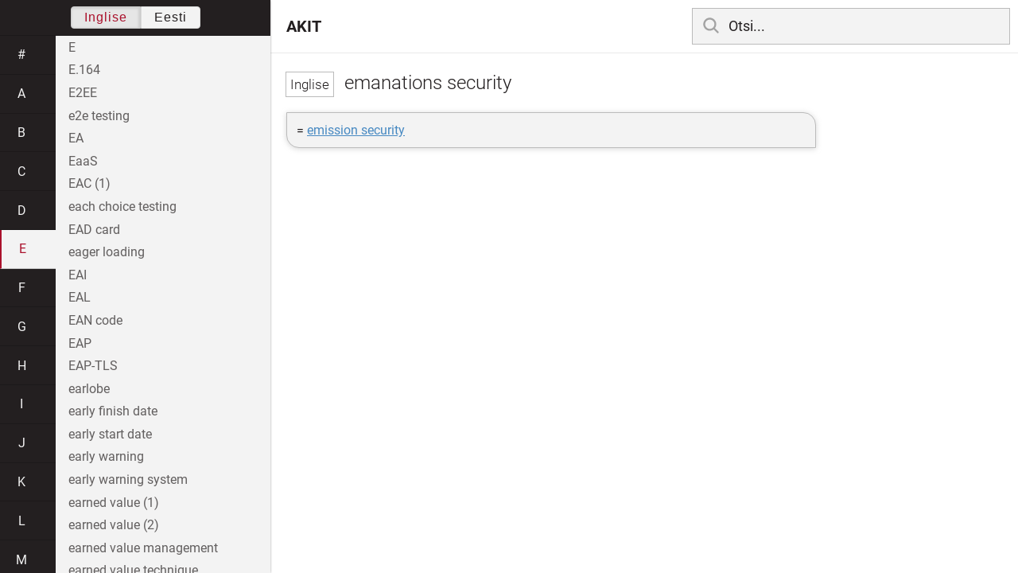

--- FILE ---
content_type: text/html; charset=utf-8
request_url: https://akit.cyber.ee/term/1200
body_size: 107163
content:
<!DOCTYPE html>
<html>
<head>
    <title>emanations security - AKIT</title>
    <meta name="viewport" content="width=device-width, initial-scale=1">
    <link rel="stylesheet" href="/assets/public-b2b477d28d0f9117e5752aee2999cd754de704948a2c3da6abe716ac2c947f69.css" media="all" />
    <link rel="stylesheet" href="/assets/katex-ba8e7536e1304a32a2517720c88fe399907a2142b6c071cc9667f393497a43ce.css" media="all" />
    <link rel="icon" type="image/x-icon" href="/data/favicon.ico" />
    <meta name="csrf-param" content="authenticity_token" />
<meta name="csrf-token" content="-w_742k5c2sIWcGQX_d3DSbd_XL_V-g06EOfgMsVdbd5up2p5alepfQHDeaD6vpUIAHhQCCrvnFZLWOEReJnRw" />
    <link rel="canonical" href="https://akit.cyber.ee/term/1200">
    <script type="importmap" data-turbo-track="reload" nonce="LSglPfbEsYCqiOGn/RIhww==">{
  "imports": {
    "event-listeners": "/assets/event-listeners-3188b904e9c512ce58849597cd59a6471b238ac39074509d52b93a3ed4d1ff5b.js",
    "fetch-json": "/assets/fetch-json-f925d5ad3915797f55c9ea1862c8d0eeb485c5610ef85e45d533a44aced19b56.js",
    "loading-dialog": "/assets/loading-dialog-6971b5093045dde910bf57d4016505ddbb4b1fc400f499d7c5b957c4e17d6f5f.js",
    "public": "/assets/public-44f83c6ba3cfdfbcdd4d37f7f7200d779ff2fff4e4fbe61163936808630658a3.js",
    "required": "/assets/required-3cb6e018769e0ed3891106173cee0514ef8271017a81e157351d95e1ca3159a1.js",
    "startup": "/assets/startup-64cf1f128979bce51af90ff06ee238ad555773f7db89862d31f84d601dac85ef.js",
    "auto-render": "/assets/auto-render-917b50c7fcb2ed70cb63d03f75096f46984f5aa8c428910ae155a1e75d07965f.js",
    "katex": "/assets/katex-48a64615696bdf4132dc4a7185d3f0430ad2b9c5814799caa2af6301035cd430.js"
  }
}</script>

<script type="esms-options" nonce="LSglPfbEsYCqiOGn/RIhww==">{"nonce":"LSglPfbEsYCqiOGn/RIhww=="}</script>
<script src="/assets/es-module-shims.min-e9dfe3da61272ad1b1d2ce9748b611b65b0050a1fbd576689fa821c2633bf572.js" async="async" data-turbo-track="reload" nonce="LSglPfbEsYCqiOGn/RIhww=="></script>
<script type="module" nonce="LSglPfbEsYCqiOGn/RIhww==">import "public"</script>
</head>
<body data-active-language="en" data-active-letter="e" data-active-term-id="1200" data-root-path="/">
    <div class="container">
        <main>
            <h1 class="term-title">
    <span lang="en" data-lang="Inglise">
      emanations security
</span>  
</h1>
<div class="term-body">
    <p>= <a href="/term/583">emission security</a></p>

</div>

        </main>

        <header>
            <nav class="sidebar-toggle">
                <i class="icon-menu"></i>
                <i class="icon-close"></i>
            </nav>
            <nav class="page-selector">
                <a href="/">AKIT</a>
            </nav>
            <nav class="searchbar">
                <form action="/search" accept-charset="UTF-8" method="get">
                    <i class="icon-search"></i>
                    <input class="search-query" name="q" type="text" autocomplete="off" placeholder="Otsi...">
</form>                <ul class="search-autocomplete" data-autocomplete-get-uri="/term/filter" data-autocomplete-query-param="q"></ul>
            </nav>
        </header>

        <nav class="sidebar">
            <div class="languages">
                <div class="button-box">
                    <button class="active" data-set-lang="en">Inglise</button><button class="" data-set-lang="et">Eesti</button>
                </div>
            </div>

            <div class="alphabet">
                    <a class="" data-letter="#" href="#">#</a>
                    <a class="" data-letter="a" href="#">a</a>
                    <a class="" data-letter="b" href="#">b</a>
                    <a class="" data-letter="c" href="#">c</a>
                    <a class="" data-letter="d" href="#">d</a>
                    <a class="active" data-letter="e" href="#">e</a>
                    <a class="" data-letter="f" href="#">f</a>
                    <a class="" data-letter="g" href="#">g</a>
                    <a class="" data-letter="h" href="#">h</a>
                    <a class="" data-letter="i" href="#">i</a>
                    <a class="" data-letter="j" href="#">j</a>
                    <a class="" data-letter="k" href="#">k</a>
                    <a class="" data-letter="l" href="#">l</a>
                    <a class="" data-letter="m" href="#">m</a>
                    <a class="" data-letter="n" href="#">n</a>
                    <a class="" data-letter="o" href="#">o</a>
                    <a class="" data-letter="p" href="#">p</a>
                    <a class="" data-letter="q" href="#">q</a>
                    <a class="" data-letter="r" href="#">r</a>
                    <a class="" data-letter="s" href="#">s</a>
                    <a class="" data-letter="t" href="#">t</a>
                    <a class="" data-letter="u" href="#">u</a>
                    <a class="" data-letter="v" href="#">v</a>
                    <a class="" data-letter="w" href="#">w</a>
                    <a class="" data-letter="x" href="#">x</a>
                    <a class="" data-letter="y" href="#">y</a>
                    <a class="" data-letter="z" href="#">z</a>
            </div>

            <div class="terms">
                    <a title="E" data-term-id="14576" class="" href="/term/14576-e">E</a>
                    <a title="E.164" data-term-id="3178" class="" href="/term/3178-e-164">E.164</a>
                    <a title="E2EE" data-term-id="5977" class="" href="/term/5977-e2ee">E2EE</a>
                    <a title="e2e testing" data-term-id="16959" class="" href="/term/16959-e2e-testing">e2e testing</a>
                    <a title="EA" data-term-id="4526" class="" href="/term/4526-ea">EA</a>
                    <a title="EaaS" data-term-id="13331" class="" href="/term/13331-eaas">EaaS</a>
                    <a title="EAC (1)" data-term-id="4908" class="" href="/term/4908-eac-1">EAC (1)</a>
                    <a title="each choice testing" data-term-id="16258" class="" href="/term/16258-each-choice-testing">each choice testing</a>
                    <a title="EAD card" data-term-id="9575" class="" href="/term/9575-ead-card">EAD card</a>
                    <a title="eager loading" data-term-id="16259" class="" href="/term/16259-eager-loading">eager loading</a>
                    <a title="EAI" data-term-id="14271" class="" href="/term/14271-eai">EAI</a>
                    <a title="EAL" data-term-id="4071" class="" href="/term/4071-eal">EAL</a>
                    <a title="EAN code" data-term-id="14277" class="" href="/term/14277-ean-code">EAN code</a>
                    <a title="EAP" data-term-id="1372" class="" href="/term/1372-eap">EAP</a>
                    <a title="EAP-TLS" data-term-id="9369" class="" href="/term/9369-eap-tls">EAP-TLS</a>
                    <a title="earlobe" data-term-id="10115" class="" href="/term/10115-earlobe">earlobe</a>
                    <a title="early finish date" data-term-id="16260" class="" href="/term/16260-early-finish-date">early finish date</a>
                    <a title="early start date" data-term-id="16261" class="" href="/term/16261-early-start-date">early start date</a>
                    <a title="early warning" data-term-id="15364" class="" href="/term/15364-early-warning">early warning</a>
                    <a title="early warning system" data-term-id="2301" class="" href="/term/2301-early-warning-system">early warning system</a>
                    <a title="earned value (1)" data-term-id="16262" class="" href="/term/16262-earned-value-1">earned value (1)</a>
                    <a title="earned value (2)" data-term-id="16263" class="" href="/term/16263-earned-value-2">earned value (2)</a>
                    <a title="earned value management" data-term-id="16264" class="" href="/term/16264-earned-value-management">earned value management</a>
                    <a title="earned value technique" data-term-id="16265" class="" href="/term/16265-earned-value-technique">earned value technique</a>
                    <a title="earpiece (1)" data-term-id="9170" class="" href="/term/9170-earpiece-1">earpiece (1)</a>
                    <a title="earpiece (2)" data-term-id="9171" class="" href="/term/9171-earpiece-2">earpiece (2)</a>
                    <a title="ear shape" data-term-id="7075" class="" href="/term/7075-ear-shape">ear shape</a>
                    <a title="earth (1)" data-term-id="5162" class="" href="/term/5162-earth-1">earth (1)</a>
                    <a title="earth (2)" data-term-id="13402" class="" href="/term/13402-earth-2">earth (2)</a>
                    <a title="earthing" data-term-id="14381" class="" href="/term/14381-earthing">earthing</a>
                    <a title="earthquake and tsunami warning system" data-term-id="14245" class="" href="/term/14245-earthquake-and-tsunami-warning-system">earthquake and tsunami warning system</a>
                    <a title="EAS (1)" data-term-id="7057" class="" href="/term/7057-eas-1">EAS (1)</a>
                    <a title="EAS (2)" data-term-id="15356" class="" href="/term/15356-eas-2">EAS (2)</a>
                    <a title="ease of understanding" data-term-id="16266" class="" href="/term/16266-ease-of-understanding">ease of understanding</a>
                    <a title="EAS tag" data-term-id="13140" class="" href="/term/13140-eas-tag">EAS tag</a>
                    <a title="easter egg" data-term-id="108" class="" href="/term/108-easter-egg">easter egg</a>
                    <a title="eavesdropping" data-term-id="582" class="" href="/term/582-eavesdropping">eavesdropping</a>
                    <a title="e-banking" data-term-id="1859" class="" href="/term/1859-e-banking">e-banking</a>
                    <a title="e-book" data-term-id="11882" class="" href="/term/11882-e-book">e-book</a>
                    <a title="eBook" data-term-id="11883" class="" href="/term/11883-ebook">eBook</a>
                    <a title="e-book reader" data-term-id="11885" class="" href="/term/11885-e-book-reader">e-book reader</a>
                    <a title="EBTS" data-term-id="12786" class="" href="/term/12786-ebts">EBTS</a>
                    <a title="e-business (1)" data-term-id="8934" class="" href="/term/8934-e-business-1">e-business (1)</a>
                    <a title="e-business (2)" data-term-id="8932" class="" href="/term/8932-e-business-2">e-business (2)</a>
                    <a title="e-cash" data-term-id="4122" class="" href="/term/4122-e-cash">e-cash</a>
                    <a title="ECB mode" data-term-id="1284" class="" href="/term/1284-ecb-mode">ECB mode</a>
                    <a title="ECC" data-term-id="1291" class="" href="/term/1291-ecc">ECC</a>
                    <a title="EC-Council" data-term-id="7814" class="" href="/term/7814-ec-council">EC-Council</a>
                    <a title="ECDH" data-term-id="11536" class="" href="/term/11536-ecdh">ECDH</a>
                    <a title="ECDSA" data-term-id="2624" class="" href="/term/2624-ecdsa">ECDSA</a>
                    <a title="ECES" data-term-id="7832" class="" href="/term/7832-eces">ECES</a>
                    <a title="Echelon" data-term-id="5251" class="" href="/term/5251-echelon">Echelon</a>
                    <a title="echo (1)" data-term-id="9195" class="" href="/term/9195-echo-1">echo (1)</a>
                    <a title="echo (2)" data-term-id="9196" class="" href="/term/9196-echo-2">echo (2)</a>
                    <a title="ECIH" data-term-id="7825" class="" href="/term/7825-ecih">ECIH</a>
                    <a title="ECN/C" data-term-id="11668" class="" href="/term/11668-ecn-c">ECN/C</a>
                    <a title="ECN/U" data-term-id="11667" class="" href="/term/11667-ecn-u">ECN/U</a>
                    <a title="e-commerce (1)" data-term-id="4126" class="" href="/term/4126-e-commerce-1">e-commerce (1)</a>
                    <a title="e-commerce (2)" data-term-id="4125" class="" href="/term/4125-e-commerce-2">e-commerce (2)</a>
                    <a title="e-community" data-term-id="4146" class="" href="/term/4146-e-community">e-community</a>
                    <a title="economic" data-term-id="14530" class="" href="/term/14530-economic">economic</a>
                    <a title="economic comparison" data-term-id="10348" class="" href="/term/10348-economic-comparison">economic comparison</a>
                    <a title="economic diversity" data-term-id="15365" class="" href="/term/15365-economic-diversity">economic diversity</a>
                    <a title="economic espionage" data-term-id="869" class="" href="/term/869-economic-espionage">economic espionage</a>
                    <a title="economic factor" data-term-id="10347" class="" href="/term/10347-economic-factor">economic factor</a>
                    <a title="economic justification" data-term-id="10349" class="" href="/term/10349-economic-justification">economic justification</a>
                    <a title="economic risk mitigation" data-term-id="16267" class="" href="/term/16267-economic-risk-mitigation">economic risk mitigation</a>
                    <a title="economics (1)" data-term-id="10353" class="" href="/term/10353-economics-1">economics (1)</a>
                    <a title="economics (2)" data-term-id="10354" class="" href="/term/10354-economics-2">economics (2)</a>
                    <a title="economics (3)" data-term-id="14532" class="" href="/term/14532-economics-3">economics (3)</a>
                    <a title="economic value added" data-term-id="10352" class="" href="/term/10352-economic-value-added">economic value added</a>
                    <a title="economy (1)" data-term-id="14529" class="" href="/term/14529-economy-1">economy (1)</a>
                    <a title="economy (2)" data-term-id="10355" class="" href="/term/10355-economy-2">economy (2)</a>
                    <a title="e-correspondence" data-term-id="4508" class="" href="/term/4508-e-correspondence">e-correspondence</a>
                    <a title="ecosystem" data-term-id="10660" class="" href="/term/10660-ecosystem">ecosystem</a>
                    <a title="ecosystem services" data-term-id="15369" class="" href="/term/15369-ecosystem-services">ecosystem services</a>
                    <a title="ECSA" data-term-id="7820" class="" href="/term/7820-ecsa">ECSA</a>
                    <a title="ECSP" data-term-id="7830" class="" href="/term/7830-ecsp">ECSP</a>
                    <a title="ECSS" data-term-id="7829" class="" href="/term/7829-ecss">ECSS</a>
                    <a title="ECU" data-term-id="8099" class="" href="/term/8099-ecu">ECU</a>
                    <a title="ECVP" data-term-id="7831" class="" href="/term/7831-ecvp">ECVP</a>
                    <a title="EDA(1)" data-term-id="14683" class="" href="/term/14683-eda-1">EDA(1)</a>
                    <a title="EDA(2)" data-term-id="17174" class="" href="/term/17174-eda-2">EDA(2)</a>
                    <a title="EDA2" data-term-id="13158" class="" href="/term/13158-eda2">EDA2</a>
                    <a title="EDGE" data-term-id="10488" class="" href="/term/10488-edge">EDGE</a>
                    <a title="edge (1)" data-term-id="16268" class="" href="/term/16268-edge-1">edge (1)</a>
                    <a title="edge case" data-term-id="16269" class="" href="/term/16269-edge-case">edge case</a>
                    <a title="edge computing" data-term-id="13476" class="" href="/term/13476-edge-computing">edge computing</a>
                    <a title="EDH (1)" data-term-id="11706" class="" href="/term/11706-edh-1">EDH (1)</a>
                    <a title="EDI" data-term-id="2715" class="" href="/term/2715-edi">EDI</a>
                    <a title="EDIFACT" data-term-id="7233" class="" href="/term/7233-edifact">EDIFACT</a>
                    <a title="e-discovery" data-term-id="8400" class="" href="/term/8400-e-discovery">e-discovery</a>
                    <a title="eDiscovery" data-term-id="8401" class="" href="/term/8401-ediscovery">eDiscovery</a>
                    <a title="edit (1)" data-term-id="9622" class="" href="/term/9622-edit-1">edit (1)</a>
                    <a title="edit (2)" data-term-id="10478" class="" href="/term/10478-edit-2">edit (2)</a>
                    <a title="edit (3)" data-term-id="10540" class="" href="/term/10540-edit-3">edit (3)</a>
                    <a title="editing (1)" data-term-id="10477" class="" href="/term/10477-editing-1">editing (1)</a>
                    <a title="editing (2)" data-term-id="10479" class="" href="/term/10479-editing-2">editing (2)</a>
                    <a title="edition (1)" data-term-id="8463" class="" href="/term/8463-edition-1">edition (1)</a>
                    <a title="edition (2)" data-term-id="8464" class="" href="/term/8464-edition-2">edition (2)</a>
                    <a title="edition (3)" data-term-id="7739" class="" href="/term/7739-edition-3">edition (3)</a>
                    <a title="editor (1)" data-term-id="4572" class="" href="/term/4572-editor-1">editor (1)</a>
                    <a title="editor (2)" data-term-id="4573" class="" href="/term/4573-editor-2">editor (2)</a>
                    <a title="edit trail" data-term-id="3761" class="" href="/term/3761-edit-trail">edit trail</a>
                    <a title="EDPS" data-term-id="12120" class="" href="/term/12120-edps">EDPS</a>
                    <a title="EDR" data-term-id="15873" class="" href="/term/15873-edr">EDR</a>
                    <a title="E-DRM" data-term-id="8531" class="" href="/term/8531-e-drm">E-DRM</a>
                    <a title="EDRP" data-term-id="7826" class="" href="/term/7826-edrp">EDRP</a>
                    <a title="EEBUS" data-term-id="12167" class="" href="/term/12167-eebus">EEBUS</a>
                    <a title="EEP" data-term-id="9178" class="" href="/term/9178-eep">EEP</a>
                    <a title="EEPROM" data-term-id="9074" class="" href="/term/9074-eeprom">EEPROM</a>
                    <a title="EER (1)" data-term-id="15866" class="" href="/term/15866-eer-1">EER (1)</a>
                    <a title="EESSI" data-term-id="3921" class="" href="/term/3921-eessi">EESSI</a>
                    <a title="EF" data-term-id="8038" class="" href="/term/8038-ef">EF</a>
                    <a title="e-fencing" data-term-id="14468" class="" href="/term/14468-e-fencing">e-fencing</a>
                    <a title="EFF" data-term-id="8272" class="" href="/term/8272-eff">EFF</a>
                    <a title="effect" data-term-id="9227" class="" href="/term/9227-effect">effect</a>
                    <a title="effectiveness" data-term-id="109" class="" href="/term/109-effectiveness">effectiveness</a>
                    <a title="efficiency" data-term-id="110" class="" href="/term/110-efficiency">efficiency</a>
                    <a title="efficient computability" data-term-id="4375" class="" href="/term/4375-efficient-computability">efficient computability</a>
                    <a title="efficient cryptographic protocol" data-term-id="4378" class="" href="/term/4378-efficient-cryptographic-protocol">efficient cryptographic protocol</a>
                    <a title="efficient exercisability" data-term-id="4376" class="" href="/term/4376-efficient-exercisability">efficient exercisability</a>
                    <a title="effort (1)" data-term-id="3395" class="" href="/term/3395-effort-1">effort (1)</a>
                    <a title="effort (2)" data-term-id="3396" class="" href="/term/3396-effort-2">effort (2)</a>
                    <a title="e-governance" data-term-id="12904" class="" href="/term/12904-e-governance">e-governance</a>
                    <a title="e-government" data-term-id="9887" class="" href="/term/9887-e-government">e-government</a>
                    <a title="egress" data-term-id="2843" class="" href="/term/2843-egress">egress</a>
                    <a title="egress filtering" data-term-id="149" class="" href="/term/149-egress-filtering">egress filtering</a>
                    <a title="egress scanning" data-term-id="870" class="" href="/term/870-egress-scanning">egress scanning</a>
                    <a title="EHF" data-term-id="14555" class="" href="/term/14555-ehf">EHF</a>
                    <a title="EIC" data-term-id="1348" class="" href="/term/1348-eic">EIC</a>
                    <a title="EICAR standard anti-virus test file" data-term-id="12247" class="" href="/term/12247-eicar-standard-anti-virus-test-file">EICAR standard anti-virus test file</a>
                    <a title="EICAR test file" data-term-id="12249" class="" href="/term/12249-eicar-test-file">EICAR test file</a>
                    <a title="eID (1)" data-term-id="1350" class="" href="/term/1350-eid-1">eID (1)</a>
                    <a title="eID (2)" data-term-id="1351" class="" href="/term/1351-eid-2">eID (2)</a>
                    <a title="e-ID (3)" data-term-id="3192" class="" href="/term/3192-e-id-3">e-ID (3)</a>
                    <a title="eIDAS" data-term-id="12589" class="" href="/term/12589-eidas">eIDAS</a>
                    <a title="e-Identification" data-term-id="3191" class="" href="/term/3191-e-identification">e-Identification</a>
                    <a title="eID management" data-term-id="5388" class="" href="/term/5388-eid-management">eID management</a>
                    <a title="EIF" data-term-id="5021" class="" href="/term/5021-eif">EIF</a>
                    <a title="eigenface" data-term-id="7069" class="" href="/term/7069-eigenface">eigenface</a>
                    <a title="eigenhead" data-term-id="7070" class="" href="/term/7070-eigenhead">eigenhead</a>
                    <a title="eigenvalue" data-term-id="12909" class="" href="/term/12909-eigenvalue">eigenvalue</a>
                    <a title="eigenvector" data-term-id="7076" class="" href="/term/7076-eigenvector">eigenvector</a>
                    <a title="eigenvirus" data-term-id="12441" class="" href="/term/12441-eigenvirus">eigenvirus</a>
                    <a title="EIGRP" data-term-id="11269" class="" href="/term/11269-eigrp">EIGRP</a>
                    <a title="EIR" data-term-id="3136" class="" href="/term/3136-eir">EIR</a>
                    <a title="EIS" data-term-id="2717" class="" href="/term/2717-eis">EIS</a>
                    <a title="E-ITS" data-term-id="15405" class="" href="/term/15405-e-its">E-ITS</a>
                    <a title="elaboration" data-term-id="16270" class="" href="/term/16270-elaboration">elaboration</a>
                    <a title="elastic" data-term-id="2257" class="" href="/term/2257-elastic">elastic</a>
                    <a title="elasticity" data-term-id="2256" class="" href="/term/2256-elasticity">elasticity</a>
                    <a title="e-learning *" data-term-id="15748" class="" href="/term/15748-e-learning">e-learning *</a>
                    <a title="election manipulation" data-term-id="13308" class="" href="/term/13308-election-manipulation">election manipulation</a>
                    <a title="electoral fraud" data-term-id="13305" class="" href="/term/13305-electoral-fraud">electoral fraud</a>
                    <a title="electrical" data-term-id="3187" class="" href="/term/3187-electrical">electrical</a>
                    <a title="electrical coupling" data-term-id="16271" class="" href="/term/16271-electrical-coupling">electrical coupling</a>
                    <a title="electrical wiring" data-term-id="12933" class="" href="/term/12933-electrical-wiring">electrical wiring</a>
                    <a title="electromagnetic compatibility" data-term-id="8980" class="" href="/term/8980-electromagnetic-compatibility">electromagnetic compatibility</a>
                    <a title="electromagnetic field" data-term-id="10662" class="" href="/term/10662-electromagnetic-field">electromagnetic field</a>
                    <a title="electromagnetic radiation" data-term-id="6418" class="" href="/term/6418-electromagnetic-radiation">electromagnetic radiation</a>
                    <a title="electronic" data-term-id="3186" class="" href="/term/3186-electronic">electronic</a>
                    <a title="electronically stored information" data-term-id="10427" class="" href="/term/10427-electronically-stored-information">electronically stored information</a>
                    <a title="electronic archive" data-term-id="11190" class="" href="/term/11190-electronic-archive">electronic archive</a>
                    <a title="electronic article surveillance" data-term-id="7056" class="" href="/term/7056-electronic-article-surveillance">electronic article surveillance</a>
                    <a title="electronic attack" data-term-id="1471" class="" href="/term/1471-electronic-attack">electronic attack</a>
                    <a title="electronic authentication" data-term-id="1103" class="" href="/term/1103-electronic-authentication">electronic authentication</a>
                    <a title="electronic book" data-term-id="11881" class="" href="/term/11881-electronic-book">electronic book</a>
                    <a title="electronic business (1)" data-term-id="8933" class="" href="/term/8933-electronic-business-1">electronic business (1)</a>
                    <a title="electronic business (2)" data-term-id="8931" class="" href="/term/8931-electronic-business-2">electronic business (2)</a>
                    <a title="electronic cash" data-term-id="12914" class="" href="/term/12914-electronic-cash">electronic cash</a>
                    <a title="electronic circuit" data-term-id="12959" class="" href="/term/12959-electronic-circuit">electronic circuit</a>
                    <a title="electronic commerce (1)" data-term-id="2842" class="" href="/term/2842-electronic-commerce-1">electronic commerce (1)</a>
                    <a title="electronic commerce (2)" data-term-id="4124" class="" href="/term/4124-electronic-commerce-2">electronic commerce (2)</a>
                    <a title="electronic component" data-term-id="12960" class="" href="/term/12960-electronic-component">electronic component</a>
                    <a title="electronic control unit" data-term-id="8098" class="" href="/term/8098-electronic-control-unit">electronic control unit</a>
                    <a title="electronic data interchange" data-term-id="7735" class="" href="/term/7735-electronic-data-interchange">electronic data interchange</a>
                    <a title="electronic delivery (1)" data-term-id="3198" class="" href="/term/3198-electronic-delivery-1">electronic delivery (1)</a>
                    <a title="electronic delivery (2)" data-term-id="13407" class="" href="/term/13407-electronic-delivery-2">electronic delivery (2)</a>
                    <a title="electronic discovery" data-term-id="8399" class="" href="/term/8399-electronic-discovery">electronic discovery</a>
                    <a title="Electronic Frontier Foundation" data-term-id="8271" class="" href="/term/8271-electronic-frontier-foundation">Electronic Frontier Foundation</a>
                    <a title="electronic identity" data-term-id="12906" class="" href="/term/12906-electronic-identity">electronic identity</a>
                    <a title="electronic identity card" data-term-id="1347" class="" href="/term/1347-electronic-identity-card">electronic identity card</a>
                    <a title="electronic intelligence (1)" data-term-id="1668" class="" href="/term/1668-electronic-intelligence-1">electronic intelligence (1)</a>
                    <a title="electronic intelligence (2)" data-term-id="1669" class="" href="/term/1669-electronic-intelligence-2">electronic intelligence (2)</a>
                    <a title="electronic key" data-term-id="5912" class="" href="/term/5912-electronic-key">electronic key</a>
                    <a title="electronic messaging" data-term-id="13348" class="" href="/term/13348-electronic-messaging">electronic messaging</a>
                    <a title="electronic money" data-term-id="4121" class="" href="/term/4121-electronic-money">electronic money</a>
                    <a title="electronic report" data-term-id="6371" class="" href="/term/6371-electronic-report">electronic report</a>
                    <a title="electronic reporting" data-term-id="6370" class="" href="/term/6370-electronic-reporting">electronic reporting</a>
                    <a title="electronics" data-term-id="12958" class="" href="/term/12958-electronics">electronics</a>
                    <a title="electronic seal (1)" data-term-id="3193" class="" href="/term/3193-electronic-seal-1">electronic seal (1)</a>
                    <a title="electronic seal (2)" data-term-id="12916" class="" href="/term/12916-electronic-seal-2">electronic seal (2)</a>
                    <a title="electronic signature (1)" data-term-id="2479" class="" href="/term/2479-electronic-signature-1">electronic signature (1)</a>
                    <a title="electronic signature (2)" data-term-id="2480" class="" href="/term/2480-electronic-signature-2">electronic signature (2)</a>
                    <a title="electronic signature (3)" data-term-id="3189" class="" href="/term/3189-electronic-signature-3">electronic signature (3)</a>
                    <a title="electronic surveillance" data-term-id="12116" class="" href="/term/12116-electronic-surveillance">electronic surveillance</a>
                    <a title="electronic timestamp" data-term-id="3188" class="" href="/term/3188-electronic-timestamp">electronic timestamp</a>
                    <a title="electronic visa" data-term-id="2106" class="" href="/term/2106-electronic-visa">electronic visa</a>
                    <a title="electronic voting" data-term-id="12197" class="" href="/term/12197-electronic-voting">electronic voting</a>
                    <a title="electronic warfare" data-term-id="13354" class="" href="/term/13354-electronic-warfare">electronic warfare</a>
                    <a title="electronic waste" data-term-id="14597" class="" href="/term/14597-electronic-waste">electronic waste</a>
                    <a title="electron microscopy" data-term-id="13746" class="" href="/term/13746-electron-microscopy">electron microscopy</a>
                    <a title="electro-optical intelligence" data-term-id="1694" class="" href="/term/1694-electro-optical-intelligence">electro-optical intelligence</a>
                    <a title="electro-optical MASINT" data-term-id="1695" class="" href="/term/1695-electro-optical-masint">electro-optical MASINT</a>
                    <a title="electro-optics" data-term-id="12921" class="" href="/term/12921-electro-optics">electro-optics</a>
                    <a title="eleet" data-term-id="3281" class="" href="/term/3281-eleet">eleet</a>
                    <a title="e-legislation (1)" data-term-id="13436" class="" href="/term/13436-e-legislation-1">e-legislation (1)</a>
                    <a title="e-Legislation (2)" data-term-id="13437" class="" href="/term/13437-e-legislation-2">e-Legislation (2)</a>
                    <a title="element" data-term-id="150" class="" href="/term/150-element">element</a>
                    <a title="element access" data-term-id="16272" class="" href="/term/16272-element-access">element access</a>
                    <a title="elementary charge" data-term-id="15322" class="" href="/term/15322-elementary-charge">elementary charge</a>
                    <a title="elementary threat" data-term-id="14100" class="" href="/term/14100-elementary-threat">elementary threat</a>
                    <a title="elephant flow" data-term-id="13583" class="" href="/term/13583-elephant-flow">elephant flow</a>
                    <a title="elevated" data-term-id="9332" class="" href="/term/9332-elevated">elevated</a>
                    <a title="ELF" data-term-id="14769" class="" href="/term/14769-elf">ELF</a>
                    <a title="Elfin Team" data-term-id="15123" class="" href="/term/15123-elfin-team">Elfin Team</a>
                    <a title="ElGamal encryption" data-term-id="2647" class="" href="/term/2647-elgamal-encryption">ElGamal encryption</a>
                    <a title="ElGamal signature" data-term-id="2621" class="" href="/term/2621-elgamal-signature">ElGamal signature</a>
                    <a title="elicit" data-term-id="4550" class="" href="/term/4550-elicit">elicit</a>
                    <a title="elicitation" data-term-id="4551" class="" href="/term/4551-elicitation">elicitation</a>
                    <a title="eligibility" data-term-id="16273" class="" href="/term/16273-eligibility">eligibility</a>
                    <a title="eligible (1)" data-term-id="3091" class="" href="/term/3091-eligible-1">eligible (1)</a>
                    <a title="eligible (2)" data-term-id="3092" class="" href="/term/3092-eligible-2">eligible (2)</a>
                    <a title="eligible (3)" data-term-id="3093" class="" href="/term/3093-eligible-3">eligible (3)</a>
                    <a title="ELINT (1)" data-term-id="1670" class="" href="/term/1670-elint-1">ELINT (1)</a>
                    <a title="ELINT (2)" data-term-id="1671" class="" href="/term/1671-elint-2">ELINT (2)</a>
                    <a title="elliptic curve" data-term-id="4727" class="" href="/term/4727-elliptic-curve">elliptic curve</a>
                    <a title="elliptic curve cryptography" data-term-id="844" class="" href="/term/844-elliptic-curve-cryptography">elliptic curve cryptography</a>
                    <a title="e-mail" data-term-id="6415" class="" href="/term/6415-e-mail">e-mail</a>
                    <a title="email" data-term-id="5303" class="" href="/term/5303-email">email</a>
                    <a title="email address" data-term-id="5072" class="" href="/term/5072-email-address">email address</a>
                    <a title="email bomb" data-term-id="909" class="" href="/term/909-email-bomb">email bomb</a>
                    <a title="email client" data-term-id="12584" class="" href="/term/12584-email-client">email client</a>
                    <a title="email delay (1)" data-term-id="5891" class="" href="/term/5891-email-delay-1">email delay (1)</a>
                    <a title="email delay (2)" data-term-id="5892" class="" href="/term/5892-email-delay-2">email delay (2)</a>
                    <a title="email digest" data-term-id="7153" class="" href="/term/7153-email-digest">email digest</a>
                    <a title="email extractor" data-term-id="6394" class="" href="/term/6394-email-extractor">email extractor</a>
                    <a title="email firewall" data-term-id="3184" class="" href="/term/3184-email-firewall">email firewall</a>
                    <a title="email gateway" data-term-id="7229" class="" href="/term/7229-email-gateway">email gateway</a>
                    <a title="email harvesting" data-term-id="692" class="" href="/term/692-email-harvesting">email harvesting</a>
                    <a title="email ID (1)" data-term-id="5073" class="" href="/term/5073-email-id-1">email ID (1)</a>
                    <a title="email ID (2)" data-term-id="5223" class="" href="/term/5223-email-id-2">email ID (2)</a>
                    <a title="email injection" data-term-id="1408" class="" href="/term/1408-email-injection">email injection</a>
                    <a title="email loop" data-term-id="9122" class="" href="/term/9122-email-loop">email loop</a>
                    <a title="email munging" data-term-id="13986" class="" href="/term/13986-email-munging">email munging</a>
                    <a title="email spoofing" data-term-id="6414" class="" href="/term/6414-email-spoofing">email spoofing</a>
                    <a title="emanation" data-term-id="496" class="" href="/term/496-emanation">emanation</a>
                    <a title="emanations security" data-term-id="1200" class="active" href="/term/1200-emanations-security">emanations security</a>
                    <a title="embassy" data-term-id="11910" class="" href="/term/11910-embassy">embassy</a>
                    <a title="embed code" data-term-id="4416" class="" href="/term/4416-embed-code">embed code</a>
                    <a title="embedded" data-term-id="2773" class="" href="/term/2773-embedded">embedded</a>
                    <a title="embedded documentation" data-term-id="16274" class="" href="/term/16274-embedded-documentation">embedded documentation</a>
                    <a title="embedded maintenance" data-term-id="6820" class="" href="/term/6820-embedded-maintenance">embedded maintenance</a>
                    <a title="embedded system" data-term-id="13965" class="" href="/term/13965-embedded-system">embedded system</a>
                    <a title="embedded web server" data-term-id="6594" class="" href="/term/6594-embedded-web-server">embedded web server</a>
                    <a title="embodiment" data-term-id="7783" class="" href="/term/7783-embodiment">embodiment</a>
                    <a title="embossing stamp" data-term-id="9511" class="" href="/term/9511-embossing-stamp">embossing stamp</a>
                    <a title="EMC" data-term-id="8981" class="" href="/term/8981-emc">EMC</a>
                    <a title="emergency (1)" data-term-id="151" class="" href="/term/151-emergency-1">emergency (1)</a>
                    <a title="emergency (2)" data-term-id="6224" class="" href="/term/6224-emergency-2">emergency (2)</a>
                    <a title="emergency (3)" data-term-id="6225" class="" href="/term/6225-emergency-3">emergency (3)</a>
                    <a title="emergency (4)" data-term-id="6226" class="" href="/term/6226-emergency-4">emergency (4)</a>
                    <a title="emergency (5)" data-term-id="6227" class="" href="/term/6227-emergency-5">emergency (5)</a>
                    <a title="emergency call" data-term-id="14352" class="" href="/term/14352-emergency-call">emergency call</a>
                    <a title="emergency document" data-term-id="11783" class="" href="/term/11783-emergency-document">emergency document</a>
                    <a title="emergency maintenance" data-term-id="7925" class="" href="/term/7925-emergency-maintenance">emergency maintenance</a>
                    <a title="emergency management" data-term-id="10810" class="" href="/term/10810-emergency-management">emergency management</a>
                    <a title="emergency management capability" data-term-id="15370" class="" href="/term/15370-emergency-management-capability">emergency management capability</a>
                    <a title="emergency number" data-term-id="12926" class="" href="/term/12926-emergency-number">emergency number</a>
                    <a title="emergency passport" data-term-id="9552" class="" href="/term/9552-emergency-passport">emergency passport</a>
                    <a title="emergency response (1)" data-term-id="6232" class="" href="/term/6232-emergency-response-1">emergency response (1)</a>
                    <a title="emergency response (2)" data-term-id="6234" class="" href="/term/6234-emergency-response-2">emergency response (2)</a>
                    <a title="emergency response team (1)" data-term-id="6238" class="" href="/term/6238-emergency-response-team-1">emergency response team (1)</a>
                    <a title="emergency response team (2) " data-term-id="6240" class="" href="/term/6240-emergency-response-team-2">emergency response team (2) </a>
                    <a title="emergency service (1)" data-term-id="6241" class="" href="/term/6241-emergency-service-1">emergency service (1)</a>
                    <a title="emergency service (2)" data-term-id="14539" class="" href="/term/14539-emergency-service-2">emergency service (2)</a>
                    <a title="emergency stop" data-term-id="2408" class="" href="/term/2408-emergency-stop">emergency stop</a>
                    <a title="emerging technology" data-term-id="2312" class="" href="/term/2312-emerging-technology">emerging technology</a>
                    <a title="EMF (1)" data-term-id="10663" class="" href="/term/10663-emf-1">EMF (1)</a>
                    <a title="EM-ID" data-term-id="8965" class="" href="/term/8965-em-id">EM-ID</a>
                    <a title="emigration" data-term-id="11906" class="" href="/term/11906-emigration">emigration</a>
                    <a title="Emissary Panda" data-term-id="15103" class="" href="/term/15103-emissary-panda">Emissary Panda</a>
                    <a title="emission security" data-term-id="583" class="" href="/term/583-emission-security">emission security</a>
                    <a title="emoji" data-term-id="6385" class="" href="/term/6385-emoji">emoji</a>
                    <a title="emote" data-term-id="14541" class="" href="/term/14541-emote">emote</a>
                    <a title="Emotet" data-term-id="14519" class="" href="/term/14519-emotet">Emotet</a>
                    <a title="emoticon" data-term-id="14415" class="" href="/term/14415-emoticon">emoticon</a>
                    <a title="emotion recognition *" data-term-id="17063" class="" href="/term/17063-emotion-recognition">emotion recognition *</a>
                    <a title="employee appraisal" data-term-id="12591" class="" href="/term/12591-employee-appraisal">employee appraisal</a>
                    <a title="employee assistance programme" data-term-id="15372" class="" href="/term/15372-employee-assistance-programme">employee assistance programme</a>
                    <a title="employee assistance programme" data-term-id="15371" class="" href="/term/15371-employee-assistance-programme">employee assistance programme</a>
                    <a title="employee monitoring" data-term-id="6416" class="" href="/term/6416-employee-monitoring">employee monitoring</a>
                    <a title="employment authorization document" data-term-id="9574" class="" href="/term/9574-employment-authorization-document">employment authorization document</a>
                    <a title="empty medium" data-term-id="5585" class="" href="/term/5585-empty-medium">empty medium</a>
                    <a title="empty name" data-term-id="16275" class="" href="/term/16275-empty-name">empty name</a>
                    <a title="empty set" data-term-id="13336" class="" href="/term/13336-empty-set">empty set</a>
                    <a title="EMR" data-term-id="6419" class="" href="/term/6419-emr">EMR</a>
                    <a title="EMR shielding" data-term-id="6420" class="" href="/term/6420-emr-shielding">EMR shielding</a>
                    <a title="EMSEC" data-term-id="1201" class="" href="/term/1201-emsec">EMSEC</a>
                    <a title="EM shielding" data-term-id="5976" class="" href="/term/5976-em-shielding">EM shielding</a>
                    <a title="emulate" data-term-id="10441" class="" href="/term/10441-emulate">emulate</a>
                    <a title="emulation" data-term-id="5753" class="" href="/term/5753-emulation">emulation</a>
                    <a title="emulator" data-term-id="10411" class="" href="/term/10411-emulator">emulator</a>
                    <a title="EMV" data-term-id="16277" class="" href="/term/16277-emv">EMV</a>
                    <a title="enabler" data-term-id="2504" class="" href="/term/2504-enabler">enabler</a>
                    <a title="enabling system" data-term-id="16278" class="" href="/term/16278-enabling-system">enabling system</a>
                    <a title="enactment (1)" data-term-id="9324" class="" href="/term/9324-enactment-1">enactment (1)</a>
                    <a title="enactment (2)" data-term-id="9325" class="" href="/term/9325-enactment-2">enactment (2)</a>
                    <a title="enactment (3)" data-term-id="9326" class="" href="/term/9326-enactment-3">enactment (3)</a>
                    <a title="encapsulated type (1)" data-term-id="16279" class="" href="/term/16279-encapsulated-type-1">encapsulated type (1)</a>
                    <a title="encapsulation" data-term-id="4942" class="" href="/term/4942-encapsulation">encapsulation</a>
                    <a title="encipherment" data-term-id="963" class="" href="/term/963-encipherment">encipherment</a>
                    <a title="encircle" data-term-id="9311" class="" href="/term/9311-encircle">encircle</a>
                    <a title="enclosed assembly" data-term-id="8836" class="" href="/term/8836-enclosed-assembly">enclosed assembly</a>
                    <a title="enclosed document" data-term-id="8835" class="" href="/term/8835-enclosed-document">enclosed document</a>
                    <a title="enclosed in brackets" data-term-id="8837" class="" href="/term/8837-enclosed-in-brackets">enclosed in brackets</a>
                    <a title="enclosed space" data-term-id="8834" class="" href="/term/8834-enclosed-space">enclosed space</a>
                    <a title="encoder (1)" data-term-id="10954" class="" href="/term/10954-encoder-1">encoder (1)</a>
                    <a title="encoder (2)" data-term-id="13429" class="" href="/term/13429-encoder-2">encoder (2)</a>
                    <a title="encoding" data-term-id="5207" class="" href="/term/5207-encoding">encoding</a>
                    <a title="encoding conversion" data-term-id="11607" class="" href="/term/11607-encoding-conversion">encoding conversion</a>
                    <a title="encountered potential vulnerabilities" data-term-id="4058" class="" href="/term/4058-encountered-potential-vulnerabilities">encountered potential vulnerabilities</a>
                    <a title="encrypted virus" data-term-id="12438" class="" href="/term/12438-encrypted-virus">encrypted virus</a>
                    <a title="encrypter (1)" data-term-id="11583" class="" href="/term/11583-encrypter-1">encrypter (1)</a>
                    <a title="encryption" data-term-id="1" class="" href="/term/1-encryption">encryption</a>
                    <a title="encryption algorithm" data-term-id="2844" class="" href="/term/2844-encryption-algorithm">encryption algorithm</a>
                    <a title="encryption key" data-term-id="2845" class="" href="/term/2845-encryption-key">encryption key</a>
                    <a title="encryption system" data-term-id="11694" class="" href="/term/11694-encryption-system">encryption system</a>
                    <a title="encryptor (1)" data-term-id="11582" class="" href="/term/11582-encryptor-1">encryptor (1)</a>
                    <a title="encryptor (2)" data-term-id="11744" class="" href="/term/11744-encryptor-2">encryptor (2)</a>
                    <a title="end-around shift" data-term-id="11449" class="" href="/term/11449-end-around-shift">end-around shift</a>
                    <a title="endianness" data-term-id="8183" class="" href="/term/8183-endianness">endianness</a>
                    <a title="end matter" data-term-id="16280" class="" href="/term/16280-end-matter">end matter</a>
                    <a title="end of life" data-term-id="6551" class="" href="/term/6551-end-of-life">end of life</a>
                    <a title="end of life announcement" data-term-id="12205" class="" href="/term/12205-end-of-life-announcement">end of life announcement</a>
                    <a title="end-of-life product" data-term-id="6552" class="" href="/term/6552-end-of-life-product">end-of-life product</a>
                    <a title="end of sale" data-term-id="12203" class="" href="/term/12203-end-of-sale">end of sale</a>
                    <a title="end-of-sale product" data-term-id="12941" class="" href="/term/12941-end-of-sale-product">end-of-sale product</a>
                    <a title="endofunctor" data-term-id="8313" class="" href="/term/8313-endofunctor">endofunctor</a>
                    <a title="endomorphism" data-term-id="4729" class="" href="/term/4729-endomorphism">endomorphism</a>
                    <a title="endorsement key" data-term-id="1771" class="" href="/term/1771-endorsement-key">endorsement key</a>
                    <a title="endpoint (1)" data-term-id="4524" class="" href="/term/4524-endpoint-1">endpoint (1)</a>
                    <a title="endpoint (2)" data-term-id="4581" class="" href="/term/4581-endpoint-2">endpoint (2)</a>
                    <a title="endpoint (3)" data-term-id="4582" class="" href="/term/4582-endpoint-3">endpoint (3)</a>
                    <a title="endpoint security" data-term-id="648" class="" href="/term/648-endpoint-security">endpoint security</a>
                    <a title="endpoint software-based firewall" data-term-id="10499" class="" href="/term/10499-endpoint-software-based-firewall">endpoint software-based firewall</a>
                    <a title="endpoint virtualization" data-term-id="8722" class="" href="/term/8722-endpoint-virtualization">endpoint virtualization</a>
                    <a title="endpoint vulnerability" data-term-id="8804" class="" href="/term/8804-endpoint-vulnerability">endpoint vulnerability</a>
                    <a title="end product" data-term-id="7043" class="" href="/term/7043-end-product">end product</a>
                    <a title="end-to-end encryption" data-term-id="693" class="" href="/term/693-end-to-end-encryption">end-to-end encryption</a>
                    <a title="end-to-end security" data-term-id="5351" class="" href="/term/5351-end-to-end-security">end-to-end security</a>
                    <a title="end-to-end testing" data-term-id="12075" class="" href="/term/12075-end-to-end-testing">end-to-end testing</a>
                    <a title="endurance testing" data-term-id="16281" class="" href="/term/16281-endurance-testing">endurance testing</a>
                    <a title="end user" data-term-id="694" class="" href="/term/694-end-user">end user</a>
                    <a title="end user enablement" data-term-id="6619" class="" href="/term/6619-end-user-enablement">end user enablement</a>
                    <a title="end user identifiable information" data-term-id="14812" class="" href="/term/14812-end-user-identifiable-information">end user identifiable information</a>
                    <a title="end-user license agreement" data-term-id="1871" class="" href="/term/1871-end-user-license-agreement">end-user license agreement</a>
                    <a title="end-user piracy" data-term-id="7988" class="" href="/term/7988-end-user-piracy">end-user piracy</a>
                    <a title="energy equipment installation" data-term-id="10235" class="" href="/term/10235-energy-equipment-installation">energy equipment installation</a>
                    <a title="energy harvesting" data-term-id="14638" class="" href="/term/14638-energy-harvesting">energy harvesting</a>
                    <a title="energy management system" data-term-id="15355" class="" href="/term/15355-energy-management-system">energy management system</a>
                    <a title="energy supply" data-term-id="10236" class="" href="/term/10236-energy-supply">energy supply</a>
                    <a title="energy utility" data-term-id="10237" class="" href="/term/10237-energy-utility">energy utility</a>
                    <a title="enforcement" data-term-id="4900" class="" href="/term/4900-enforcement">enforcement</a>
                    <a title="engineering (1)" data-term-id="11672" class="" href="/term/11672-engineering-1">engineering (1)</a>
                    <a title="engineering (2)" data-term-id="12930" class="" href="/term/12930-engineering-2">engineering (2)</a>
                    <a title="enhance" data-term-id="4518" class="" href="/term/4518-enhance">enhance</a>
                    <a title="enhanced" data-term-id="5330" class="" href="/term/5330-enhanced">enhanced</a>
                    <a title="enhanced key usage" data-term-id="6316" class="" href="/term/6316-enhanced-key-usage">enhanced key usage</a>
                    <a title="enhanced status codes" data-term-id="5360" class="" href="/term/5360-enhanced-status-codes">enhanced status codes</a>
                    <a title="enhancement project" data-term-id="16282" class="" href="/term/16282-enhancement-project">enhancement project</a>
                    <a title="enhancement request" data-term-id="16283" class="" href="/term/16283-enhancement-request">enhancement request</a>
                    <a title="ENISA" data-term-id="1126" class="" href="/term/1126-enisa">ENISA</a>
                    <a title="enrol" data-term-id="9939" class="" href="/term/9939-enrol">enrol</a>
                    <a title="enrollee (1)" data-term-id="9832" class="" href="/term/9832-enrollee-1">enrollee (1)</a>
                    <a title="enrollee (2)" data-term-id="9834" class="" href="/term/9834-enrollee-2">enrollee (2)</a>
                    <a title="enrolment" data-term-id="1848" class="" href="/term/1848-enrolment">enrolment</a>
                    <a title="enrolment deactivation" data-term-id="15831" class="" href="/term/15831-enrolment-deactivation">enrolment deactivation</a>
                    <a title="enrolment eligibility ratio" data-term-id="15807" class="" href="/term/15807-enrolment-eligibility-ratio">enrolment eligibility ratio</a>
                    <a title="enrolment reactivation" data-term-id="15832" class="" href="/term/15832-enrolment-reactivation">enrolment reactivation</a>
                    <a title="ENSA" data-term-id="7824" class="" href="/term/7824-ensa">ENSA</a>
                    <a title="enshittification" data-term-id="17160" class="" href="/term/17160-enshittification">enshittification</a>
                    <a title="ensure" data-term-id="3941" class="" href="/term/3941-ensure">ensure</a>
                    <a title="Ent" data-term-id="11235" class="" href="/term/11235-ent">Ent</a>
                    <a title="Ent creator" data-term-id="11237" class="" href="/term/11237-ent-creator">Ent creator</a>
                    <a title="enterprise" data-term-id="16284" class="" href="/term/16284-enterprise">enterprise</a>
                    <a title="enterprise application" data-term-id="5068" class="" href="/term/5068-enterprise-application">enterprise application</a>
                    <a title="enterprise architecture" data-term-id="4525" class="" href="/term/4525-enterprise-architecture">enterprise architecture</a>
                    <a title="enterprise information system" data-term-id="2716" class="" href="/term/2716-enterprise-information-system">enterprise information system</a>
                    <a title="enterprise network" data-term-id="3504" class="" href="/term/3504-enterprise-network">enterprise network</a>
                    <a title="enterprise resource planning" data-term-id="9224" class="" href="/term/9224-enterprise-resource-planning">enterprise resource planning</a>
                    <a title="enterprise service bus" data-term-id="7745" class="" href="/term/7745-enterprise-service-bus">enterprise service bus</a>
                    <a title="enterprise software" data-term-id="7504" class="" href="/term/7504-enterprise-software">enterprise software</a>
                    <a title="enterprise system" data-term-id="5193" class="" href="/term/5193-enterprise-system">enterprise system</a>
                    <a title="entirety" data-term-id="12911" class="" href="/term/12911-entirety">entirety</a>
                    <a title="entitled person" data-term-id="3618" class="" href="/term/3618-entitled-person">entitled person</a>
                    <a title="entitled to sign" data-term-id="3619" class="" href="/term/3619-entitled-to-sign">entitled to sign</a>
                    <a title="entitled to vote" data-term-id="3620" class="" href="/term/3620-entitled-to-vote">entitled to vote</a>
                    <a title="entitlement (1)" data-term-id="8158" class="" href="/term/8158-entitlement-1">entitlement (1)</a>
                    <a title="entitlement (2)" data-term-id="4628" class="" href="/term/4628-entitlement-2">entitlement (2)</a>
                    <a title="entitlement schema" data-term-id="11234" class="" href="/term/11234-entitlement-schema">entitlement schema</a>
                    <a title="entity (1)" data-term-id="422" class="" href="/term/422-entity-1">entity (1)</a>
                    <a title="entity (2)" data-term-id="16286" class="" href="/term/16286-entity-2">entity (2)</a>
                    <a title="entity authentication" data-term-id="11001" class="" href="/term/11001-entity-authentication">entity authentication</a>
                    <a title="entity authentication assurance" data-term-id="4651" class="" href="/term/4651-entity-authentication-assurance">entity authentication assurance</a>
                    <a title="entity authentication assurance framework" data-term-id="8431" class="" href="/term/8431-entity-authentication-assurance-framework">entity authentication assurance framework</a>
                    <a title="entity authentication of entity A to entity B" data-term-id="11057" class="" href="/term/11057-entity-authentication-of-entity-a-to-entity-b">entity authentication of entity A to entity B</a>
                    <a title="entity-relationship model" data-term-id="1830" class="" href="/term/1830-entity-relationship-model">entity-relationship model</a>
                    <a title="entity resolution" data-term-id="10917" class="" href="/term/10917-entity-resolution">entity resolution</a>
                    <a title="Ent library" data-term-id="11236" class="" href="/term/11236-ent-library">Ent library</a>
                    <a title="entrance control desk" data-term-id="2092" class="" href="/term/2092-entrance-control-desk">entrance control desk</a>
                    <a title="entrapment (1)" data-term-id="12944" class="" href="/term/12944-entrapment-1">entrapment (1)</a>
                    <a title="entrapment (2)" data-term-id="147" class="" href="/term/147-entrapment-2">entrapment (2)</a>
                    <a title="entrapment (3)" data-term-id="14952" class="" href="/term/14952-entrapment-3">entrapment (3)</a>
                    <a title="entropoid*" data-term-id="15658" class="" href="/term/15658-entropoid">entropoid*</a>
                    <a title="entropy" data-term-id="1292" class="" href="/term/1292-entropy">entropy</a>
                    <a title="entropy as a service" data-term-id="13310" class="" href="/term/13310-entropy-as-a-service">entropy as a service</a>
                    <a title="entropy harvester" data-term-id="1293" class="" href="/term/1293-entropy-harvester">entropy harvester</a>
                    <a title="entropy pool" data-term-id="13309" class="" href="/term/13309-entropy-pool">entropy pool</a>
                    <a title="entry (1)" data-term-id="4696" class="" href="/term/4696-entry-1">entry (1)</a>
                    <a title="entry (2)" data-term-id="4697" class="" href="/term/4697-entry-2">entry (2)</a>
                    <a title="entry (3)" data-term-id="4698" class="" href="/term/4698-entry-3">entry (3)</a>
                    <a title="entry (4)" data-term-id="4699" class="" href="/term/4699-entry-4">entry (4)</a>
                    <a title="entry action" data-term-id="16287" class="" href="/term/16287-entry-action">entry action</a>
                    <a title="entry permit (1)" data-term-id="12002" class="" href="/term/12002-entry-permit-1">entry permit (1)</a>
                    <a title="entry permit (2)" data-term-id="12003" class="" href="/term/12003-entry-permit-2">entry permit (2)</a>
                    <a title="entry point" data-term-id="16288" class="" href="/term/16288-entry-point">entry point</a>
                    <a title="entry-point obscuring" data-term-id="12450" class="" href="/term/12450-entry-point-obscuring">entry-point obscuring</a>
                    <a title="entry stamp" data-term-id="11787" class="" href="/term/11787-entry-stamp">entry stamp</a>
                    <a title="enumeration (1)" data-term-id="3408" class="" href="/term/3408-enumeration-1">enumeration (1)</a>
                    <a title="enumeration (2)" data-term-id="3409" class="" href="/term/3409-enumeration-2">enumeration (2)</a>
                    <a title="enumeration (3)" data-term-id="3410" class="" href="/term/3410-enumeration-3">enumeration (3)</a>
                    <a title="enumeration (4)" data-term-id="3411" class="" href="/term/3411-enumeration-4">enumeration (4)</a>
                    <a title="enumeration (5)" data-term-id="3412" class="" href="/term/3412-enumeration-5">enumeration (5)</a>
                    <a title="enumeration (6)" data-term-id="16289" class="" href="/term/16289-enumeration-6">enumeration (6)</a>
                    <a title="enumeration type" data-term-id="3413" class="" href="/term/3413-enumeration-type">enumeration type</a>
                    <a title="envelope (1)" data-term-id="9256" class="" href="/term/9256-envelope-1">envelope (1)</a>
                    <a title="envelope (2)" data-term-id="12946" class="" href="/term/12946-envelope-2">envelope (2)</a>
                    <a title="envelope (3)" data-term-id="12947" class="" href="/term/12947-envelope-3">envelope (3)</a>
                    <a title="enveloped public-key encryption" data-term-id="13907" class="" href="/term/13907-enveloped-public-key-encryption">enveloped public-key encryption</a>
                    <a title="environment" data-term-id="148" class="" href="/term/148-environment">environment</a>
                    <a title="environmental risk mitigation" data-term-id="16290" class="" href="/term/16290-environmental-risk-mitigation">environmental risk mitigation</a>
                    <a title="environmental security" data-term-id="1573" class="" href="/term/1573-environmental-security">environmental security</a>
                    <a title="environmental threat (1)" data-term-id="1571" class="" href="/term/1571-environmental-threat-1">environmental threat (1)</a>
                    <a title="environmental threat (2)" data-term-id="1572" class="" href="/term/1572-environmental-threat-2">environmental threat (2)</a>
                    <a title="environment-dependent security" data-term-id="11414" class="" href="/term/11414-environment-dependent-security">environment-dependent security</a>
                    <a title="EOL" data-term-id="6553" class="" href="/term/6553-eol">EOL</a>
                    <a title="EOLA" data-term-id="12206" class="" href="/term/12206-eola">EOLA</a>
                    <a title="EOL product" data-term-id="12940" class="" href="/term/12940-eol-product">EOL product</a>
                    <a title="EOS (1)" data-term-id="12204" class="" href="/term/12204-eos-1">EOS (1)</a>
                    <a title="EOS product" data-term-id="12942" class="" href="/term/12942-eos-product">EOS product</a>
                    <a title="e-passport" data-term-id="9582" class="" href="/term/9582-e-passport">e-passport</a>
                    <a title="EPC (1)" data-term-id="8020" class="" href="/term/8020-epc-1">EPC (1)</a>
                    <a title="EPC (2)" data-term-id="13380" class="" href="/term/13380-epc-2">EPC (2)</a>
                    <a title="ephemeral Diffie-Hellman" data-term-id="11705" class="" href="/term/11705-ephemeral-diffie-hellman">ephemeral Diffie-Hellman</a>
                    <a title="ephemeral key" data-term-id="2590" class="" href="/term/2590-ephemeral-key">ephemeral key</a>
                    <a title="epic *" data-term-id="16291" class="" href="/term/16291-epic">epic *</a>
                    <a title="epic (1)" data-term-id="8841" class="" href="/term/8841-epic-1">epic (1)</a>
                    <a title="EPIC (1)" data-term-id="8842" class="" href="/term/8842-epic-1">EPIC (1)</a>
                    <a title="EPIC (2)" data-term-id="8845" class="" href="/term/8845-epic-2">EPIC (2)</a>
                    <a title="EPICS" data-term-id="16292" class="" href="/term/16292-epics">EPICS</a>
                    <a title="epimorphism" data-term-id="4724" class="" href="/term/4724-epimorphism">epimorphism</a>
                    <a title="EPO (1)" data-term-id="12451" class="" href="/term/12451-epo-1">EPO (1)</a>
                    <a title="EPO (2)" data-term-id="13384" class="" href="/term/13384-epo-2">EPO (2)</a>
                    <a title="epoch" data-term-id="16293" class="" href="/term/16293-epoch">epoch</a>
                    <a title="EPOrg" data-term-id="13382" class="" href="/term/13382-eporg">EPOrg</a>
                    <a title="EPO virus" data-term-id="12452" class="" href="/term/12452-epo-virus">EPO virus</a>
                    <a title="equal and national treatment" data-term-id="11322" class="" href="/term/11322-equal-and-national-treatment">equal and national treatment</a>
                    <a title="equal error rate" data-term-id="15865" class="" href="/term/15865-equal-error-rate">equal error rate</a>
                    <a title="equality (1)" data-term-id="14547" class="" href="/term/14547-equality-1">equality (1)</a>
                    <a title="equality (2)" data-term-id="14548" class="" href="/term/14548-equality-2">equality (2)</a>
                    <a title="equal treatment" data-term-id="11320" class="" href="/term/11320-equal-treatment">equal treatment</a>
                    <a title="equation (1)" data-term-id="4965" class="" href="/term/4965-equation-1">equation (1)</a>
                    <a title="equation (2)" data-term-id="4966" class="" href="/term/4966-equation-2">equation (2)</a>
                    <a title="equipment" data-term-id="7363" class="" href="/term/7363-equipment">equipment</a>
                    <a title="equirectangular projection" data-term-id="13593" class="" href="/term/13593-equirectangular-projection">equirectangular projection</a>
                    <a title="equivalence" data-term-id="11312" class="" href="/term/11312-equivalence">equivalence</a>
                    <a title="equivalence class (1)" data-term-id="6632" class="" href="/term/6632-equivalence-class-1">equivalence class (1)</a>
                    <a title="equivalence class (2)" data-term-id="3552" class="" href="/term/3552-equivalence-class-2">equivalence class (2)</a>
                    <a title="equivalence of conformity assessment results" data-term-id="11313" class="" href="/term/11313-equivalence-of-conformity-assessment-results">equivalence of conformity assessment results</a>
                    <a title="equivalence relation" data-term-id="6631" class="" href="/term/6631-equivalence-relation">equivalence relation</a>
                    <a title="equivalent" data-term-id="9691" class="" href="/term/9691-equivalent">equivalent</a>
                    <a title="eradication" data-term-id="2851" class="" href="/term/2851-eradication">eradication</a>
                    <a title="erase" data-term-id="6648" class="" href="/term/6648-erase">erase</a>
                    <a title="eraser (1)" data-term-id="6649" class="" href="/term/6649-eraser-1">eraser (1)</a>
                    <a title="eraser (2)" data-term-id="6650" class="" href="/term/6650-eraser-2">eraser (2)</a>
                    <a title="erasure" data-term-id="213" class="" href="/term/213-erasure">erasure</a>
                    <a title="e-reader" data-term-id="6029" class="" href="/term/6029-e-reader">e-reader</a>
                    <a title="ERM" data-term-id="6698" class="" href="/term/6698-erm">ERM</a>
                    <a title="ER model" data-term-id="1831" class="" href="/term/1831-er-model">ER model</a>
                    <a title="ERP" data-term-id="9223" class="" href="/term/9223-erp">ERP</a>
                    <a title="errata" data-term-id="8609" class="" href="/term/8609-errata">errata</a>
                    <a title="error (1)" data-term-id="4356" class="" href="/term/4356-error-1">error (1)</a>
                    <a title="error (2)" data-term-id="4357" class="" href="/term/4357-error-2">error (2)</a>
                    <a title="error (3)" data-term-id="4358" class="" href="/term/4358-error-3">error (3)</a>
                    <a title="error (4) *" data-term-id="16294" class="" href="/term/16294-error-4">error (4) *</a>
                    <a title="error 550" data-term-id="14176" class="" href="/term/14176-error-550">error 550</a>
                    <a title="error burst" data-term-id="11530" class="" href="/term/11530-error-burst">error burst</a>
                    <a title="error-correction code" data-term-id="1715" class="" href="/term/1715-error-correction-code">error-correction code</a>
                    <a title="error-detection code" data-term-id="12950" class="" href="/term/12950-error-detection-code">error-detection code</a>
                    <a title="error handling" data-term-id="4198" class="" href="/term/4198-error-handling">error handling</a>
                    <a title="error log" data-term-id="146" class="" href="/term/146-error-log">error log</a>
                    <a title="error management" data-term-id="4347" class="" href="/term/4347-error-management">error management</a>
                    <a title="error message (1)" data-term-id="4225" class="" href="/term/4225-error-message-1">error message (1)</a>
                    <a title="error message (2)" data-term-id="4226" class="" href="/term/4226-error-message-2">error message (2)</a>
                    <a title="error-prone" data-term-id="6595" class="" href="/term/6595-error-prone">error-prone</a>
                    <a title="error tolerance" data-term-id="12176" class="" href="/term/12176-error-tolerance">error tolerance</a>
                    <a title="ESB" data-term-id="7746" class="" href="/term/7746-esb">ESB</a>
                    <a title="escalation" data-term-id="872" class="" href="/term/872-escalation">escalation</a>
                    <a title="escape (1)" data-term-id="16961" class="" href="/term/16961-escape-1">escape (1)</a>
                    <a title="escape (2)" data-term-id="16295" class="" href="/term/16295-escape-2">escape (2)</a>
                    <a title="escape sequence" data-term-id="16296" class="" href="/term/16296-escape-sequence">escape sequence</a>
                    <a title="escrow" data-term-id="873" class="" href="/term/873-escrow">escrow</a>
                    <a title="ESI" data-term-id="11183" class="" href="/term/11183-esi">ESI</a>
                    <a title="ESI analysis" data-term-id="11192" class="" href="/term/11192-esi-analysis">ESI analysis</a>
                    <a title="ESI collection" data-term-id="11191" class="" href="/term/11191-esi-collection">ESI collection</a>
                    <a title="e-signature" data-term-id="3190" class="" href="/term/3190-e-signature">e-signature</a>
                    <a title="ESI identification" data-term-id="11193" class="" href="/term/11193-esi-identification">ESI identification</a>
                    <a title="ESI preservation" data-term-id="11194" class="" href="/term/11194-esi-preservation">ESI preservation</a>
                    <a title="ESI processing" data-term-id="11195" class="" href="/term/11195-esi-processing">ESI processing</a>
                    <a title="ESI production" data-term-id="11197" class="" href="/term/11197-esi-production">ESI production</a>
                    <a title="ESI review" data-term-id="11196" class="" href="/term/11196-esi-review">ESI review</a>
                    <a title="e-skimming" data-term-id="14470" class="" href="/term/14470-e-skimming">e-skimming</a>
                    <a title="ESnet" data-term-id="11666" class="" href="/term/11666-esnet">ESnet</a>
                    <a title="e-sourcing" data-term-id="14323" class="" href="/term/14323-e-sourcing">e-sourcing</a>
                    <a title="ESP" data-term-id="2846" class="" href="/term/2846-esp">ESP</a>
                    <a title="espionage" data-term-id="2182" class="" href="/term/2182-espionage">espionage</a>
                    <a title="essential" data-term-id="5661" class="" href="/term/5661-essential">essential</a>
                    <a title="essential communications" data-term-id="10314" class="" href="/term/10314-essential-communications">essential communications</a>
                    <a title="essential patent" data-term-id="13078" class="" href="/term/13078-essential-patent">essential patent</a>
                    <a title="essential technical writing skills" data-term-id="14244" class="" href="/term/14244-essential-technical-writing-skills">essential technical writing skills</a>
                    <a title="establish (1)" data-term-id="8237" class="" href="/term/8237-establish-1">establish (1)</a>
                    <a title="establish (2)" data-term-id="8238" class="" href="/term/8238-establish-2">establish (2)</a>
                    <a title="establishing the context" data-term-id="10826" class="" href="/term/10826-establishing-the-context">establishing the context</a>
                    <a title="estimate" data-term-id="5161" class="" href="/term/5161-estimate">estimate</a>
                    <a title="Estonian Authors&#39; Society" data-term-id="1870" class="" href="/term/1870-estonian-authors-society">Estonian Authors&#39; Society</a>
                    <a title="Estonian Business Software Alliance" data-term-id="1878" class="" href="/term/1878-estonian-business-software-alliance">Estonian Business Software Alliance</a>
                    <a title="Estonian Centre For Standardisation and Accreditation" data-term-id="214" class="" href="/term/214-estonian-centre-for-standardisation-and-accreditation">Estonian Centre For Standardisation and Accreditation</a>
                    <a title="Estonian Data Protection Inspectorate" data-term-id="806" class="" href="/term/806-estonian-data-protection-inspectorate">Estonian Data Protection Inspectorate</a>
                    <a title="Estonian information security standard" data-term-id="15404" class="" href="/term/15404-estonian-information-security-standard">Estonian information security standard</a>
                    <a title="Estonian Information System Authority*" data-term-id="5134" class="" href="/term/5134-estonian-information-system-authority">Estonian Information System Authority*</a>
                    <a title="Estonian Intellectual Property and Technology Transfer Centre" data-term-id="1874" class="" href="/term/1874-estonian-intellectual-property-and-technology-transfer-centre">Estonian Intellectual Property and Technology Transfer Centre</a>
                    <a title="Estonian Internal Security Service" data-term-id="11968" class="" href="/term/11968-estonian-internal-security-service">Estonian Internal Security Service</a>
                    <a title="Estonian Organization for Copyright Protection" data-term-id="1879" class="" href="/term/1879-estonian-organization-for-copyright-protection">Estonian Organization for Copyright Protection</a>
                    <a title="Estonian Patent Office" data-term-id="1869" class="" href="/term/1869-estonian-patent-office">Estonian Patent Office</a>
                    <a title="Estonian Rescue Board" data-term-id="6228" class="" href="/term/6228-estonian-rescue-board">Estonian Rescue Board</a>
                    <a title="e-store" data-term-id="5863" class="" href="/term/5863-e-store">e-store</a>
                    <a title="eSTREAM" data-term-id="11648" class="" href="/term/11648-estream">eSTREAM</a>
                    <a title="e-support" data-term-id="13772" class="" href="/term/13772-e-support">e-support</a>
                    <a title="ETag" data-term-id="14434" class="" href="/term/14434-etag">ETag</a>
                    <a title="ETDR" data-term-id="15874" class="" href="/term/15874-etdr">ETDR</a>
                    <a title="EternalBlue" data-term-id="12756" class="" href="/term/12756-eternalblue">EternalBlue</a>
                    <a title="e-textbook" data-term-id="11884" class="" href="/term/11884-e-textbook">e-textbook</a>
                    <a title="EtherChannel" data-term-id="5010" class="" href="/term/5010-etherchannel">EtherChannel</a>
                    <a title="Ethereum" data-term-id="13104" class="" href="/term/13104-ethereum">Ethereum</a>
                    <a title="Ethernet" data-term-id="2852" class="" href="/term/2852-ethernet">Ethernet</a>
                    <a title="ethical" data-term-id="874" class="" href="/term/874-ethical">ethical</a>
                    <a title="ethical by design" data-term-id="13850" class="" href="/term/13850-ethical-by-design">ethical by design</a>
                    <a title="ethical hacking" data-term-id="13862" class="" href="/term/13862-ethical-hacking">ethical hacking</a>
                    <a title="e-trust" data-term-id="7459" class="" href="/term/7459-e-trust">e-trust</a>
                    <a title="ETSI" data-term-id="1306" class="" href="/term/1306-etsi">ETSI</a>
                    <a title="ETWS (1)" data-term-id="14243" class="" href="/term/14243-etws-1">ETWS (1)</a>
                    <a title="ETWS (2)" data-term-id="14246" class="" href="/term/14246-etws-2">ETWS (2)</a>
                    <a title="Euclidean algorithm" data-term-id="4309" class="" href="/term/4309-euclidean-algorithm">Euclidean algorithm</a>
                    <a title="Euclidean space" data-term-id="4669" class="" href="/term/4669-euclidean-space">Euclidean space</a>
                    <a title="EU General Data Protection Regulation" data-term-id="10624" class="" href="/term/10624-eu-general-data-protection-regulation">EU General Data Protection Regulation</a>
                    <a title="EUII" data-term-id="14813" class="" href="/term/14813-euii">EUII</a>
                    <a title="EUIPO" data-term-id="13346" class="" href="/term/13346-euipo">EUIPO</a>
                    <a title="EULA" data-term-id="1872" class="" href="/term/1872-eula">EULA</a>
                    <a title="Euler&#39;s constant" data-term-id="15321" class="" href="/term/15321-euler-s-constant">Euler&#39;s constant</a>
                    <a title="European Committee for Standardization" data-term-id="5823" class="" href="/term/5823-european-committee-for-standardization">European Committee for Standardization</a>
                    <a title="European Data Protection Supervisor" data-term-id="11947" class="" href="/term/11947-european-data-protection-supervisor">European Data Protection Supervisor</a>
                    <a title="European Interoperability Framework" data-term-id="5020" class="" href="/term/5020-european-interoperability-framework">European Interoperability Framework</a>
                    <a title="European Patent Convention" data-term-id="13379" class="" href="/term/13379-european-patent-convention">European Patent Convention</a>
                    <a title="European Patent Office" data-term-id="13383" class="" href="/term/13383-european-patent-office">European Patent Office</a>
                    <a title="European Patent Organisation" data-term-id="13381" class="" href="/term/13381-european-patent-organisation">European Patent Organisation</a>
                    <a title="Europol" data-term-id="14639" class="" href="/term/14639-europol">Europol</a>
                    <a title="evacuation (1)" data-term-id="3343" class="" href="/term/3343-evacuation-1">evacuation (1)</a>
                    <a title="evacuation (2)" data-term-id="15377" class="" href="/term/15377-evacuation-2">evacuation (2)</a>
                    <a title="evacuation alarm" data-term-id="3344" class="" href="/term/3344-evacuation-alarm">evacuation alarm</a>
                    <a title="evacuation command" data-term-id="15373" class="" href="/term/15373-evacuation-command">evacuation command</a>
                    <a title="evacuation drill" data-term-id="15374" class="" href="/term/15374-evacuation-drill">evacuation drill</a>
                    <a title="evaluation (1)" data-term-id="875" class="" href="/term/875-evaluation-1">evaluation (1)</a>
                    <a title="evaluation (2)" data-term-id="12957" class="" href="/term/12957-evaluation-2">evaluation (2)</a>
                    <a title="evaluation agency (1)" data-term-id="11379" class="" href="/term/11379-evaluation-agency-1">evaluation agency (1)</a>
                    <a title="evaluation agency (2)" data-term-id="12956" class="" href="/term/12956-evaluation-agency-2">evaluation agency (2)</a>
                    <a title="evaluation assurance level" data-term-id="3942" class="" href="/term/3942-evaluation-assurance-level">evaluation assurance level</a>
                    <a title="evaluation authority" data-term-id="3943" class="" href="/term/3943-evaluation-authority">evaluation authority</a>
                    <a title="evaluation certificate" data-term-id="11406" class="" href="/term/11406-evaluation-certificate">evaluation certificate</a>
                    <a title="evaluation report" data-term-id="11415" class="" href="/term/11415-evaluation-report">evaluation report</a>
                    <a title="evaluation review body" data-term-id="11392" class="" href="/term/11392-evaluation-review-body">evaluation review body</a>
                    <a title="evaluation scheme" data-term-id="347" class="" href="/term/347-evaluation-scheme">evaluation scheme</a>
                    <a title="evasion attack" data-term-id="2316" class="" href="/term/2316-evasion-attack">evasion attack</a>
                    <a title="EV certificate" data-term-id="9113" class="" href="/term/9113-ev-certificate">EV certificate</a>
                    <a title="even permutation" data-term-id="14453" class="" href="/term/14453-even-permutation">even permutation</a>
                    <a title="event" data-term-id="142" class="" href="/term/142-event">event</a>
                    <a title="event-driven" data-term-id="10962" class="" href="/term/10962-event-driven">event-driven</a>
                    <a title="event-driven architecture" data-term-id="14682" class="" href="/term/14682-event-driven-architecture">event-driven architecture</a>
                    <a title="event loop" data-term-id="16297" class="" href="/term/16297-event-loop">event loop</a>
                    <a title="event receiver" data-term-id="10032" class="" href="/term/10032-event-receiver">event receiver</a>
                    <a title="event sink" data-term-id="16298" class="" href="/term/16298-event-sink">event sink</a>
                    <a title="event sourcing" data-term-id="16299" class="" href="/term/16299-event-sourcing">event sourcing</a>
                    <a title="event switch" data-term-id="16300" class="" href="/term/16300-event-switch">event switch</a>
                    <a title="event trigger" data-term-id="16301" class="" href="/term/16301-event-trigger">event trigger</a>
                    <a title="everyware" data-term-id="3432" class="" href="/term/3432-everyware">everyware</a>
                    <a title="evidence" data-term-id="695" class="" href="/term/695-evidence">evidence</a>
                    <a title="evidence generator" data-term-id="10681" class="" href="/term/10681-evidence-generator">evidence generator</a>
                    <a title="evidence obfuscation" data-term-id="10442" class="" href="/term/10442-evidence-obfuscation">evidence obfuscation</a>
                    <a title="evidence preservation facility" data-term-id="10393" class="" href="/term/10393-evidence-preservation-facility">evidence preservation facility</a>
                    <a title="evidence requester" data-term-id="10685" class="" href="/term/10685-evidence-requester">evidence requester</a>
                    <a title="evidence subject" data-term-id="10686" class="" href="/term/10686-evidence-subject">evidence subject</a>
                    <a title="evidence user" data-term-id="10682" class="" href="/term/10682-evidence-user">evidence user</a>
                    <a title="evidence verifier" data-term-id="10684" class="" href="/term/10684-evidence-verifier">evidence verifier</a>
                    <a title="evidential value" data-term-id="1655" class="" href="/term/1655-evidential-value">evidential value</a>
                    <a title="evil maid attack" data-term-id="15239" class="" href="/term/15239-evil-maid-attack">evil maid attack</a>
                    <a title="evil twin" data-term-id="1436" class="" href="/term/1436-evil-twin">evil twin</a>
                    <a title="EViTAP" data-term-id="11573" class="" href="/term/11573-evitap">EViTAP</a>
                    <a title="evolution" data-term-id="16302" class="" href="/term/16302-evolution">evolution</a>
                    <a title="e-voting" data-term-id="12198" class="" href="/term/12198-e-voting">e-voting</a>
                    <a title="EVS" data-term-id="145" class="" href="/term/145-evs">EVS</a>
                    <a title="EV SSL" data-term-id="9114" class="" href="/term/9114-ev-ssl">EV SSL</a>
                    <a title="EV SSL/TLS" data-term-id="14252" class="" href="/term/14252-ev-ssl-tls">EV SSL/TLS</a>
                    <a title="EVT" data-term-id="16303" class="" href="/term/16303-evt">EVT</a>
                    <a title="e-waste" data-term-id="14598" class="" href="/term/14598-e-waste">e-waste</a>
                    <a title="exa-" data-term-id="5628" class="" href="/term/5628-exa">exa-</a>
                    <a title="exactly-one" data-term-id="8831" class="" href="/term/8831-exactly-one">exactly-one</a>
                    <a title="exam (1)" data-term-id="13719" class="" href="/term/13719-exam-1">exam (1)</a>
                    <a title="examination (1)" data-term-id="143" class="" href="/term/143-examination-1">examination (1)</a>
                    <a title="examination (2)" data-term-id="14550" class="" href="/term/14550-examination-2">examination (2)</a>
                    <a title="ex-ante" data-term-id="15056" class="" href="/term/15056-ex-ante">ex-ante</a>
                    <a title="exbi-" data-term-id="5651" class="" href="/term/5651-exbi">exbi-</a>
                    <a title="exception (1)" data-term-id="15383" class="" href="/term/15383-exception-1">exception (1)</a>
                    <a title="exception (2)" data-term-id="3029" class="" href="/term/3029-exception-2">exception (2)</a>
                    <a title="exception handler" data-term-id="16304" class="" href="/term/16304-exception-handler">exception handler</a>
                    <a title="exception handling" data-term-id="144" class="" href="/term/144-exception-handling">exception handling</a>
                    <a title="exchange authentication information" data-term-id="11803" class="" href="/term/11803-exchange-authentication-information">exchange authentication information</a>
                    <a title="excluded middle" data-term-id="13572" class="" href="/term/13572-excluded-middle">excluded middle</a>
                    <a title="exclusive content" data-term-id="5145" class="" href="/term/5145-exclusive-content">exclusive content</a>
                    <a title="exclusively responsible" data-term-id="3096" class="" href="/term/3096-exclusively-responsible">exclusively responsible</a>
                    <a title="exclusive OR" data-term-id="11358" class="" href="/term/11358-exclusive-or">exclusive OR</a>
                    <a title="exclusive requirement" data-term-id="16305" class="" href="/term/16305-exclusive-requirement">exclusive requirement</a>
                    <a title="exclusive responsibility" data-term-id="3095" class="" href="/term/3095-exclusive-responsibility">exclusive responsibility</a>
                    <a title="executable (1)" data-term-id="2450" class="" href="/term/2450-executable-1">executable (1)</a>
                    <a title="executable (2)" data-term-id="12973" class="" href="/term/12973-executable-2">executable (2)</a>
                    <a title="executable file" data-term-id="16306" class="" href="/term/16306-executable-file">executable file</a>
                    <a title="executable space protection" data-term-id="3066" class="" href="/term/3066-executable-space-protection">executable space protection</a>
                    <a title="executable statement" data-term-id="16307" class="" href="/term/16307-executable-statement">executable statement</a>
                    <a title="execute" data-term-id="8961" class="" href="/term/8961-execute">execute</a>
                    <a title="execution (1)" data-term-id="16308" class="" href="/term/16308-execution-1">execution (1)</a>
                    <a title="execution engine" data-term-id="9608" class="" href="/term/9608-execution-engine">execution engine</a>
                    <a title="execution sequence" data-term-id="16309" class="" href="/term/16309-execution-sequence">execution sequence</a>
                    <a title="executive management" data-term-id="10288" class="" href="/term/10288-executive-management">executive management</a>
                    <a title="executive program" data-term-id="5314" class="" href="/term/5314-executive-program">executive program</a>
                    <a title="executive summary" data-term-id="7527" class="" href="/term/7527-executive-summary">executive summary</a>
                    <a title="exemption" data-term-id="876" class="" href="/term/876-exemption">exemption</a>
                    <a title="exercise" data-term-id="10857" class="" href="/term/10857-exercise">exercise</a>
                    <a title="exercise annual plan" data-term-id="10864" class="" href="/term/10864-exercise-annual-plan">exercise annual plan</a>
                    <a title="exercise coordinator" data-term-id="10854" class="" href="/term/10854-exercise-coordinator">exercise coordinator</a>
                    <a title="exercise programme" data-term-id="10814" class="" href="/term/10814-exercise-programme">exercise programme</a>
                    <a title="exercise programme manager" data-term-id="15379" class="" href="/term/15379-exercise-programme-manager">exercise programme manager</a>
                    <a title="exercise project team" data-term-id="15380" class="" href="/term/15380-exercise-project-team">exercise project team</a>
                    <a title="exercise safety officer" data-term-id="10858" class="" href="/term/10858-exercise-safety-officer">exercise safety officer</a>
                    <a title="exfiltrate" data-term-id="6195" class="" href="/term/6195-exfiltrate">exfiltrate</a>
                    <a title="exfiltration" data-term-id="7257" class="" href="/term/7257-exfiltration">exfiltration</a>
                    <a title="exhaustion" data-term-id="7500" class="" href="/term/7500-exhaustion">exhaustion</a>
                    <a title="exhaustive (1)" data-term-id="3944" class="" href="/term/3944-exhaustive-1">exhaustive (1)</a>
                    <a title="exhaustive attack" data-term-id="497" class="" href="/term/497-exhaustive-attack">exhaustive attack</a>
                    <a title="exhaustive search" data-term-id="11087" class="" href="/term/11087-exhaustive-search">exhaustive search</a>
                    <a title="existential forgery" data-term-id="2641" class="" href="/term/2641-existential-forgery">existential forgery</a>
                    <a title="existential quantifier" data-term-id="9246" class="" href="/term/9246-existential-quantifier">existential quantifier</a>
                    <a title="exit (1)" data-term-id="16310" class="" href="/term/16310-exit-1">exit (1)</a>
                    <a title="exit (2)" data-term-id="16311" class="" href="/term/16311-exit-2">exit (2)</a>
                    <a title="exit point" data-term-id="16312" class="" href="/term/16312-exit-point">exit point</a>
                    <a title="exit stamp" data-term-id="11788" class="" href="/term/11788-exit-stamp">exit stamp</a>
                    <a title="expand" data-term-id="4481" class="" href="/term/4481-expand">expand</a>
                    <a title="expandable" data-term-id="5034" class="" href="/term/5034-expandable">expandable</a>
                    <a title="expansion module" data-term-id="6318" class="" href="/term/6318-expansion-module">expansion module</a>
                    <a title="expansion P-box" data-term-id="2578" class="" href="/term/2578-expansion-p-box">expansion P-box</a>
                    <a title="expansion region" data-term-id="16313" class="" href="/term/16313-expansion-region">expansion region</a>
                    <a title="expansion slot" data-term-id="8225" class="" href="/term/8225-expansion-slot">expansion slot</a>
                    <a title="expected level of trust" data-term-id="10609" class="" href="/term/10609-expected-level-of-trust">expected level of trust</a>
                    <a title="expected level of trust report" data-term-id="10610" class="" href="/term/10610-expected-level-of-trust-report">expected level of trust report</a>
                    <a title="expected monetary value *" data-term-id="16276" class="" href="/term/16276-expected-monetary-value">expected monetary value *</a>
                    <a title="expected monetary value analysis" data-term-id="16962" class="" href="/term/16962-expected-monetary-value-analysis">expected monetary value analysis</a>
                    <a title="expected outcome" data-term-id="16314" class="" href="/term/16314-expected-outcome">expected outcome</a>
                    <a title="expected value" data-term-id="10356" class="" href="/term/10356-expected-value">expected value</a>
                    <a title="expedited forwarding" data-term-id="8037" class="" href="/term/8037-expedited-forwarding">expedited forwarding</a>
                    <a title="experience design" data-term-id="14173" class="" href="/term/14173-experience-design">experience design</a>
                    <a title="experiment" data-term-id="7776" class="" href="/term/7776-experiment">experiment</a>
                    <a title="expert (1)" data-term-id="498" class="" href="/term/498-expert-1">expert (1)</a>
                    <a title="expert (2)" data-term-id="499" class="" href="/term/499-expert-2">expert (2)</a>
                    <a title="expert judgment" data-term-id="16315" class="" href="/term/16315-expert-judgment">expert judgment</a>
                    <a title="expert system" data-term-id="8314" class="" href="/term/8314-expert-system">expert system</a>
                    <a title="expiration date" data-term-id="7453" class="" href="/term/7453-expiration-date">expiration date</a>
                    <a title="expired" data-term-id="2589" class="" href="/term/2589-expired">expired</a>
                    <a title="explain" data-term-id="877" class="" href="/term/877-explain">explain</a>
                    <a title="explainability*" data-term-id="16978" class="" href="/term/16978-explainability">explainability*</a>
                    <a title="explainable AI" data-term-id="14270" class="" href="/term/14270-explainable-ai">explainable AI</a>
                    <a title="explicit (1)" data-term-id="4702" class="" href="/term/4702-explicit-1">explicit (1)</a>
                    <a title="explicit (2)" data-term-id="4703" class="" href="/term/4703-explicit-2">explicit (2)</a>
                    <a title="explicit entry" data-term-id="16316" class="" href="/term/16316-explicit-entry">explicit entry</a>
                    <a title="explicit identifier" data-term-id="3558" class="" href="/term/3558-explicit-identifier">explicit identifier</a>
                    <a title="explicit key authentication from A to B" data-term-id="11049" class="" href="/term/11049-explicit-key-authentication-from-a-to-b">explicit key authentication from A to B</a>
                    <a title="exploding gradient *" data-term-id="17053" class="" href="/term/17053-exploding-gradient">exploding gradient *</a>
                    <a title="exploding gradient *" data-term-id="17055" class="" href="/term/17055-exploding-gradient">exploding gradient *</a>
                    <a title="exploit (1)" data-term-id="878" class="" href="/term/878-exploit-1">exploit (1)</a>
                    <a title="exploit (2)" data-term-id="964" class="" href="/term/964-exploit-2">exploit (2)</a>
                    <a title="exploit (3)" data-term-id="1888" class="" href="/term/1888-exploit-3">exploit (3)</a>
                    <a title="exploitable vulnerability" data-term-id="4060" class="" href="/term/4060-exploitable-vulnerability">exploitable vulnerability</a>
                    <a title="exploitation technique" data-term-id="5045" class="" href="/term/5045-exploitation-technique">exploitation technique</a>
                    <a title="exploit kit" data-term-id="2154" class="" href="/term/2154-exploit-kit">exploit kit</a>
                    <a title="exploit mitigation" data-term-id="6505" class="" href="/term/6505-exploit-mitigation">exploit mitigation</a>
                    <a title="exploit pack" data-term-id="2155" class="" href="/term/2155-exploit-pack">exploit pack</a>
                    <a title="exploit script" data-term-id="5882" class="" href="/term/5882-exploit-script">exploit script</a>
                    <a title="exploration" data-term-id="4780" class="" href="/term/4780-exploration">exploration</a>
                    <a title="exploratory data analysis *" data-term-id="17019" class="" href="/term/17019-exploratory-data-analysis">exploratory data analysis *</a>
                    <a title="exploratory testing (1)" data-term-id="16318" class="" href="/term/16318-exploratory-testing-1">exploratory testing (1)</a>
                    <a title="exploratory testing (2)" data-term-id="16317" class="" href="/term/16317-exploratory-testing-2">exploratory testing (2)</a>
                    <a title="exponential backoff" data-term-id="14356" class="" href="/term/14356-exponential-backoff">exponential backoff</a>
                    <a title="exponential key exchange" data-term-id="5978" class="" href="/term/5978-exponential-key-exchange">exponential key exchange</a>
                    <a title="export" data-term-id="3018" class="" href="/term/3018-export">export</a>
                    <a title="expose" data-term-id="5332" class="" href="/term/5332-expose">expose</a>
                    <a title="exposure (1)" data-term-id="500" class="" href="/term/500-exposure-1">exposure (1)</a>
                    <a title="exposure (2)" data-term-id="5951" class="" href="/term/5951-exposure-2">exposure (2)</a>
                    <a title="exposure factor" data-term-id="10335" class="" href="/term/10335-exposure-factor">exposure factor</a>
                    <a title="expression (1)" data-term-id="12041" class="" href="/term/12041-expression-1">expression (1)</a>
                    <a title="expression (2)" data-term-id="12042" class="" href="/term/12042-expression-2">expression (2)</a>
                    <a title="extend (1)" data-term-id="4482" class="" href="/term/4482-extend-1">extend (1)</a>
                    <a title="extend (2)" data-term-id="4483" class="" href="/term/4483-extend-2">extend (2)</a>
                    <a title="extendability" data-term-id="6139" class="" href="/term/6139-extendability">extendability</a>
                    <a title="extended access control" data-term-id="4907" class="" href="/term/4907-extended-access-control">extended access control</a>
                    <a title="extended Euclidean algorithm" data-term-id="2659" class="" href="/term/2659-extended-euclidean-algorithm">extended Euclidean algorithm</a>
                    <a title="extended key usage" data-term-id="6315" class="" href="/term/6315-extended-key-usage">extended key usage</a>
                    <a title="extended validation certificate" data-term-id="9112" class="" href="/term/9112-extended-validation-certificate">extended validation certificate</a>
                    <a title="extended value" data-term-id="10357" class="" href="/term/10357-extended-value">extended value</a>
                    <a title="extender (1)" data-term-id="13202" class="" href="/term/13202-extender-1">extender (1)</a>
                    <a title="extender (2)" data-term-id="13203" class="" href="/term/13203-extender-2">extender (2)</a>
                    <a title="extender (3)" data-term-id="13204" class="" href="/term/13204-extender-3">extender (3)</a>
                    <a title="extender (4)" data-term-id="13205" class="" href="/term/13205-extender-4">extender (4)</a>
                    <a title="extending virus" data-term-id="1989" class="" href="/term/1989-extending-virus">extending virus</a>
                    <a title="extensibility" data-term-id="6138" class="" href="/term/6138-extensibility">extensibility</a>
                    <a title="extensibility" data-term-id="16319" class="" href="/term/16319-extensibility">extensibility</a>
                    <a title="extensible" data-term-id="7306" class="" href="/term/7306-extensible">extensible</a>
                    <a title="extension (1)" data-term-id="879" class="" href="/term/879-extension-1">extension (1)</a>
                    <a title="extension (2)" data-term-id="15549" class="" href="/term/15549-extension-2">extension (2)</a>
                    <a title="extension cord" data-term-id="12928" class="" href="/term/12928-extension-cord">extension cord</a>
                    <a title="extension field" data-term-id="6716" class="" href="/term/6716-extension-field">extension field</a>
                    <a title="extent" data-term-id="2871" class="" href="/term/2871-extent">extent</a>
                    <a title="external" data-term-id="696" class="" href="/term/696-external">external</a>
                    <a title="external actor*" data-term-id="15550" class="" href="/term/15550-external-actor">external actor*</a>
                    <a title="external attack" data-term-id="15382" class="" href="/term/15382-external-attack">external attack</a>
                    <a title="external audit" data-term-id="215" class="" href="/term/215-external-audit">external audit</a>
                    <a title="external context" data-term-id="10281" class="" href="/term/10281-external-context">external context</a>
                    <a title="external entity" data-term-id="880" class="" href="/term/880-external-entity">external entity</a>
                    <a title="external interface" data-term-id="7718" class="" href="/term/7718-external-interface">external interface</a>
                    <a title="externalization (1)" data-term-id="11828" class="" href="/term/11828-externalization-1">externalization (1)</a>
                    <a title="externalization (2)" data-term-id="11829" class="" href="/term/11829-externalization-2">externalization (2)</a>
                    <a title="externalization (3)" data-term-id="11830" class="" href="/term/11830-externalization-3">externalization (3)</a>
                    <a title="externalization (4)" data-term-id="11832" class="" href="/term/11832-externalization-4">externalization (4)</a>
                    <a title="externalization (5)" data-term-id="11831" class="" href="/term/11831-externalization-5">externalization (5)</a>
                    <a title="external network" data-term-id="1202" class="" href="/term/1202-external-network">external network</a>
                    <a title="extortion (1)" data-term-id="5708" class="" href="/term/5708-extortion-1">extortion (1)</a>
                    <a title="extortion (2)" data-term-id="12792" class="" href="/term/12792-extortion-2">extortion (2)</a>
                    <a title="extortionware" data-term-id="12791" class="" href="/term/12791-extortionware">extortionware</a>
                    <a title="extract (1)" data-term-id="3792" class="" href="/term/3792-extract-1">extract (1)</a>
                    <a title="extract (2)" data-term-id="3793" class="" href="/term/3793-extract-2">extract (2)</a>
                    <a title="extract (3)" data-term-id="13888" class="" href="/term/13888-extract-3">extract (3)</a>
                    <a title="extract (4)" data-term-id="13887" class="" href="/term/13887-extract-4">extract (4)</a>
                    <a title="extraction (1)" data-term-id="3789" class="" href="/term/3789-extraction-1">extraction (1)</a>
                    <a title="extraction (2)" data-term-id="3791" class="" href="/term/3791-extraction-2">extraction (2)</a>
                    <a title="extraction of data (1) " data-term-id="3794" class="" href="/term/3794-extraction-of-data-1">extraction of data (1) </a>
                    <a title="extraction of data (2)" data-term-id="3795" class="" href="/term/3795-extraction-of-data-2">extraction of data (2)</a>
                    <a title="extra high voltage" data-term-id="13757" class="" href="/term/13757-extra-high-voltage">extra high voltage</a>
                    <a title="extrajudicial" data-term-id="4680" class="" href="/term/4680-extrajudicial">extrajudicial</a>
                    <a title="extra-low voltage" data-term-id="8984" class="" href="/term/8984-extra-low-voltage">extra-low voltage</a>
                    <a title="extranet" data-term-id="1203" class="" href="/term/1203-extranet">extranet</a>
                    <a title="extreme" data-term-id="9360" class="" href="/term/9360-extreme">extreme</a>
                    <a title="extreme alert" data-term-id="11701" class="" href="/term/11701-extreme-alert">extreme alert</a>
                    <a title="extreme programming" data-term-id="16320" class="" href="/term/16320-extreme-programming">extreme programming</a>
                    <a title="extrusion detection" data-term-id="881" class="" href="/term/881-extrusion-detection">extrusion detection</a>
                    <a title="eye contact" data-term-id="13463" class="" href="/term/13463-eye-contact">eye contact</a>
                    <a title="eyelet" data-term-id="11445" class="" href="/term/11445-eyelet">eyelet</a>
                    <a title="eye tracker" data-term-id="14734" class="" href="/term/14734-eye-tracker">eye tracker</a>
                    <a title="eye tracking" data-term-id="14737" class="" href="/term/14737-eye-tracking">eye tracking</a>
            </div>
        </nav>
    </div>
    <dialog class="loading-dialog">
  <div class="title">
  <h1>Toimub laadimine</h1>
  <div class="title-controls">
    <h1 class="term-title">
    <span lang="en" data-lang="Inglise">
      emanations security
</span>  
</h1>
<div class="term-body">
    <p>= <a href="/term/583">emission security</a></p>

</div>

  </div>
</div>

  <div class="contents">
    <p>Palun oodake...</p>
    <button disabled>Katkesta</button>
  </div>
</dialog>

<dialog class="loading-error-dialog">
  <div class="title">
  <h1>Tõrge</h1>
  <div class="title-controls">
    <h1 class="term-title">
    <span lang="en" data-lang="Inglise">
      emanations security
</span>  
</h1>
<div class="term-body">
    <p>= <a href="/term/583">emission security</a></p>

</div>

  </div>
</div>

  <div class="contents">
    <p>Andmete allalaadimisel või töötlemisel esines tehniline tõrge.<br>Vabandame!</p>
    <form method="dialog">
      <button>Sulge</button>
    </form>
  </div>
</dialog>


    
</body></html>


--- FILE ---
content_type: text/css
request_url: https://akit.cyber.ee/assets/katex-ba8e7536e1304a32a2517720c88fe399907a2142b6c071cc9667f393497a43ce.css
body_size: 23355
content:
@font-face{font-family:"KaTeX_AMS";src:url(/fonts/KaTeX_AMS-Regular.woff2) format("woff2"),url(/fonts/KaTeX_AMS-Regular.woff) format("woff"),url(/fonts/KaTeX_AMS-Regular.ttf) format("truetype");font-weight:normal;font-style:normal}@font-face{font-family:"KaTeX_Caligraphic";src:url(/fonts/KaTeX_Caligraphic-Bold.woff2) format("woff2"),url(/fonts/KaTeX_Caligraphic-Bold.woff) format("woff"),url(/fonts/KaTeX_Caligraphic-Bold.ttf) format("truetype");font-weight:bold;font-style:normal}@font-face{font-family:"KaTeX_Caligraphic";src:url(/fonts/KaTeX_Caligraphic-Regular.woff2) format("woff2"),url(/fonts/KaTeX_Caligraphic-Regular.woff) format("woff"),url(/fonts/KaTeX_Caligraphic-Regular.ttf) format("truetype");font-weight:normal;font-style:normal}@font-face{font-family:"KaTeX_Fraktur";src:url(/fonts/KaTeX_Fraktur-Bold.woff2) format("woff2"),url(/fonts/KaTeX_Fraktur-Bold.woff) format("woff"),url(/fonts/KaTeX_Fraktur-Bold.ttf) format("truetype");font-weight:bold;font-style:normal}@font-face{font-family:"KaTeX_Fraktur";src:url(/fonts/KaTeX_Fraktur-Regular.woff2) format("woff2"),url(/fonts/KaTeX_Fraktur-Regular.woff) format("woff"),url(/fonts/KaTeX_Fraktur-Regular.ttf) format("truetype");font-weight:normal;font-style:normal}@font-face{font-family:"KaTeX_Main";src:url(/fonts/KaTeX_Main-Bold.woff2) format("woff2"),url(/fonts/KaTeX_Main-Bold.woff) format("woff"),url(/fonts/KaTeX_Main-Bold.ttf) format("truetype");font-weight:bold;font-style:normal}@font-face{font-family:"KaTeX_Main";src:url(/fonts/KaTeX_Main-BoldItalic.woff2) format("woff2"),url(/fonts/KaTeX_Main-BoldItalic.woff) format("woff"),url(/fonts/KaTeX_Main-BoldItalic.ttf) format("truetype");font-weight:bold;font-style:italic}@font-face{font-family:"KaTeX_Main";src:url(/fonts/KaTeX_Main-Italic.woff2) format("woff2"),url(/fonts/KaTeX_Main-Italic.woff) format("woff"),url(/fonts/KaTeX_Main-Italic.ttf) format("truetype");font-weight:normal;font-style:italic}@font-face{font-family:"KaTeX_Main";src:url(/fonts/KaTeX_Main-Regular.woff2) format("woff2"),url(/fonts/KaTeX_Main-Regular.woff) format("woff"),url(/fonts/KaTeX_Main-Regular.ttf) format("truetype");font-weight:normal;font-style:normal}@font-face{font-family:"KaTeX_Math";src:url(/fonts/KaTeX_Math-BoldItalic.woff2) format("woff2"),url(/fonts/KaTeX_Math-BoldItalic.woff) format("woff"),url(/fonts/KaTeX_Math-BoldItalic.ttf) format("truetype");font-weight:bold;font-style:italic}@font-face{font-family:"KaTeX_Math";src:url(/fonts/KaTeX_Math-Italic.woff2) format("woff2"),url(/fonts/KaTeX_Math-Italic.woff) format("woff"),url(/fonts/KaTeX_Math-Italic.ttf) format("truetype");font-weight:normal;font-style:italic}@font-face{font-family:"KaTeX_SansSerif";src:url(/fonts/KaTeX_SansSerif-Bold.woff2) format("woff2"),url(/fonts/KaTeX_SansSerif-Bold.woff) format("woff"),url(/fonts/KaTeX_SansSerif-Bold.ttf) format("truetype");font-weight:bold;font-style:normal}@font-face{font-family:"KaTeX_SansSerif";src:url(/fonts/KaTeX_SansSerif-Italic.woff2) format("woff2"),url(/fonts/KaTeX_SansSerif-Italic.woff) format("woff"),url(/fonts/KaTeX_SansSerif-Italic.ttf) format("truetype");font-weight:normal;font-style:italic}@font-face{font-family:"KaTeX_SansSerif";src:url(/fonts/KaTeX_SansSerif-Regular.woff2) format("woff2"),url(/fonts/KaTeX_SansSerif-Regular.woff) format("woff"),url(/fonts/KaTeX_SansSerif-Regular.ttf) format("truetype");font-weight:normal;font-style:normal}@font-face{font-family:"KaTeX_Script";src:url(/fonts/KaTeX_Script-Regular.woff2) format("woff2"),url(/fonts/KaTeX_Script-Regular.woff) format("woff"),url(/fonts/KaTeX_Script-Regular.ttf) format("truetype");font-weight:normal;font-style:normal}@font-face{font-family:"KaTeX_Size1";src:url(/fonts/KaTeX_Size1-Regular.woff2) format("woff2"),url(/fonts/KaTeX_Size1-Regular.woff) format("woff"),url(/fonts/KaTeX_Size1-Regular.ttf) format("truetype");font-weight:normal;font-style:normal}@font-face{font-family:"KaTeX_Size2";src:url(/fonts/KaTeX_Size2-Regular.woff2) format("woff2"),url(/fonts/KaTeX_Size2-Regular.woff) format("woff"),url(/fonts/KaTeX_Size2-Regular.ttf) format("truetype");font-weight:normal;font-style:normal}@font-face{font-family:"KaTeX_Size3";src:url(/fonts/KaTeX_Size3-Regular.woff2) format("woff2"),url(/fonts/KaTeX_Size3-Regular.woff) format("woff"),url(/fonts/KaTeX_Size3-Regular.ttf) format("truetype");font-weight:normal;font-style:normal}@font-face{font-family:"KaTeX_Size4";src:url(/fonts/KaTeX_Size4-Regular.woff2) format("woff2"),url(/fonts/KaTeX_Size4-Regular.woff) format("woff"),url(/fonts/KaTeX_Size4-Regular.ttf) format("truetype");font-weight:normal;font-style:normal}@font-face{font-family:"KaTeX_Typewriter";src:url(/fonts/KaTeX_Typewriter-Regular.woff2) format("woff2"),url(/fonts/KaTeX_Typewriter-Regular.woff) format("woff"),url(/fonts/KaTeX_Typewriter-Regular.ttf) format("truetype");font-weight:normal;font-style:normal}.katex{font:normal 1.21em KaTeX_Main,Times New Roman,serif;line-height:1.2;text-indent:0;text-rendering:auto}.katex *{-ms-high-contrast-adjust:none !important}.katex *{border-color:currentColor}.katex .katex-version::after{content:"0.16.7"}.katex .katex-mathml{position:absolute;clip:rect(1px, 1px, 1px, 1px);padding:0;border:0;height:1px;width:1px;overflow:hidden}.katex .katex-html>.newline{display:block}.katex .base{position:relative;display:inline-block;white-space:nowrap;width:-webkit-min-content;width:-moz-min-content;width:min-content}.katex .strut{display:inline-block}.katex .textbf{font-weight:bold}.katex .textit{font-style:italic}.katex .textrm{font-family:KaTeX_Main}.katex .textsf{font-family:KaTeX_SansSerif}.katex .texttt{font-family:KaTeX_Typewriter}.katex .mathnormal{font-family:KaTeX_Math;font-style:italic}.katex .mathit{font-family:KaTeX_Main;font-style:italic}.katex .mathrm{font-style:normal}.katex .mathbf{font-family:KaTeX_Main;font-weight:bold}.katex .boldsymbol{font-family:KaTeX_Math;font-weight:bold;font-style:italic}.katex .amsrm{font-family:KaTeX_AMS}.katex .mathbb,.katex .textbb{font-family:KaTeX_AMS}.katex .mathcal{font-family:KaTeX_Caligraphic}.katex .mathfrak,.katex .textfrak{font-family:KaTeX_Fraktur}.katex .mathtt{font-family:KaTeX_Typewriter}.katex .mathscr,.katex .textscr{font-family:KaTeX_Script}.katex .mathsf,.katex .textsf{font-family:KaTeX_SansSerif}.katex .mathboldsf,.katex .textboldsf{font-family:KaTeX_SansSerif;font-weight:bold}.katex .mathitsf,.katex .textitsf{font-family:KaTeX_SansSerif;font-style:italic}.katex .mainrm{font-family:KaTeX_Main;font-style:normal}.katex .vlist-t{display:inline-table;table-layout:fixed;border-collapse:collapse}.katex .vlist-r{display:table-row}.katex .vlist{display:table-cell;vertical-align:bottom;position:relative}.katex .vlist>span{display:block;height:0;position:relative}.katex .vlist>span>span{display:inline-block}.katex .vlist>span>.pstrut{overflow:hidden;width:0}.katex .vlist-t2{margin-right:-2px}.katex .vlist-s{display:table-cell;vertical-align:bottom;font-size:1px;width:2px;min-width:2px}.katex .vbox{display:inline-flex;flex-direction:column;align-items:baseline}.katex .hbox{display:inline-flex;flex-direction:row;width:100%}.katex .thinbox{display:inline-flex;flex-direction:row;width:0;max-width:0}.katex .msupsub{text-align:left}.katex .mfrac>span>span{text-align:center}.katex .mfrac .frac-line{display:inline-block;width:100%;border-bottom-style:solid}.katex .mfrac .frac-line,.katex .overline .overline-line,.katex .underline .underline-line,.katex .hline,.katex .hdashline,.katex .rule{min-height:1px}.katex .mspace{display:inline-block}.katex .llap,.katex .rlap,.katex .clap{width:0;position:relative}.katex .llap>.inner,.katex .rlap>.inner,.katex .clap>.inner{position:absolute}.katex .llap>.fix,.katex .rlap>.fix,.katex .clap>.fix{display:inline-block}.katex .llap>.inner{right:0}.katex .rlap>.inner,.katex .clap>.inner{left:0}.katex .clap>.inner>span{margin-left:-50%;margin-right:50%}.katex .rule{display:inline-block;border:solid 0;position:relative}.katex .overline .overline-line,.katex .underline .underline-line,.katex .hline{display:inline-block;width:100%;border-bottom-style:solid}.katex .hdashline{display:inline-block;width:100%;border-bottom-style:dashed}.katex .sqrt>.root{margin-left:.27777778em;margin-right:-0.55555556em}.katex .sizing.reset-size1.size1,.katex .fontsize-ensurer.reset-size1.size1{font-size:1em}.katex .sizing.reset-size1.size2,.katex .fontsize-ensurer.reset-size1.size2{font-size:1.2em}.katex .sizing.reset-size1.size3,.katex .fontsize-ensurer.reset-size1.size3{font-size:1.4em}.katex .sizing.reset-size1.size4,.katex .fontsize-ensurer.reset-size1.size4{font-size:1.6em}.katex .sizing.reset-size1.size5,.katex .fontsize-ensurer.reset-size1.size5{font-size:1.8em}.katex .sizing.reset-size1.size6,.katex .fontsize-ensurer.reset-size1.size6{font-size:2em}.katex .sizing.reset-size1.size7,.katex .fontsize-ensurer.reset-size1.size7{font-size:2.4em}.katex .sizing.reset-size1.size8,.katex .fontsize-ensurer.reset-size1.size8{font-size:2.88em}.katex .sizing.reset-size1.size9,.katex .fontsize-ensurer.reset-size1.size9{font-size:3.456em}.katex .sizing.reset-size1.size10,.katex .fontsize-ensurer.reset-size1.size10{font-size:4.148em}.katex .sizing.reset-size1.size11,.katex .fontsize-ensurer.reset-size1.size11{font-size:4.976em}.katex .sizing.reset-size2.size1,.katex .fontsize-ensurer.reset-size2.size1{font-size:.83333333em}.katex .sizing.reset-size2.size2,.katex .fontsize-ensurer.reset-size2.size2{font-size:1em}.katex .sizing.reset-size2.size3,.katex .fontsize-ensurer.reset-size2.size3{font-size:1.16666667em}.katex .sizing.reset-size2.size4,.katex .fontsize-ensurer.reset-size2.size4{font-size:1.33333333em}.katex .sizing.reset-size2.size5,.katex .fontsize-ensurer.reset-size2.size5{font-size:1.5em}.katex .sizing.reset-size2.size6,.katex .fontsize-ensurer.reset-size2.size6{font-size:1.66666667em}.katex .sizing.reset-size2.size7,.katex .fontsize-ensurer.reset-size2.size7{font-size:2em}.katex .sizing.reset-size2.size8,.katex .fontsize-ensurer.reset-size2.size8{font-size:2.4em}.katex .sizing.reset-size2.size9,.katex .fontsize-ensurer.reset-size2.size9{font-size:2.88em}.katex .sizing.reset-size2.size10,.katex .fontsize-ensurer.reset-size2.size10{font-size:3.45666667em}.katex .sizing.reset-size2.size11,.katex .fontsize-ensurer.reset-size2.size11{font-size:4.14666667em}.katex .sizing.reset-size3.size1,.katex .fontsize-ensurer.reset-size3.size1{font-size:.71428571em}.katex .sizing.reset-size3.size2,.katex .fontsize-ensurer.reset-size3.size2{font-size:.85714286em}.katex .sizing.reset-size3.size3,.katex .fontsize-ensurer.reset-size3.size3{font-size:1em}.katex .sizing.reset-size3.size4,.katex .fontsize-ensurer.reset-size3.size4{font-size:1.14285714em}.katex .sizing.reset-size3.size5,.katex .fontsize-ensurer.reset-size3.size5{font-size:1.28571429em}.katex .sizing.reset-size3.size6,.katex .fontsize-ensurer.reset-size3.size6{font-size:1.42857143em}.katex .sizing.reset-size3.size7,.katex .fontsize-ensurer.reset-size3.size7{font-size:1.71428571em}.katex .sizing.reset-size3.size8,.katex .fontsize-ensurer.reset-size3.size8{font-size:2.05714286em}.katex .sizing.reset-size3.size9,.katex .fontsize-ensurer.reset-size3.size9{font-size:2.46857143em}.katex .sizing.reset-size3.size10,.katex .fontsize-ensurer.reset-size3.size10{font-size:2.96285714em}.katex .sizing.reset-size3.size11,.katex .fontsize-ensurer.reset-size3.size11{font-size:3.55428571em}.katex .sizing.reset-size4.size1,.katex .fontsize-ensurer.reset-size4.size1{font-size:.625em}.katex .sizing.reset-size4.size2,.katex .fontsize-ensurer.reset-size4.size2{font-size:.75em}.katex .sizing.reset-size4.size3,.katex .fontsize-ensurer.reset-size4.size3{font-size:.875em}.katex .sizing.reset-size4.size4,.katex .fontsize-ensurer.reset-size4.size4{font-size:1em}.katex .sizing.reset-size4.size5,.katex .fontsize-ensurer.reset-size4.size5{font-size:1.125em}.katex .sizing.reset-size4.size6,.katex .fontsize-ensurer.reset-size4.size6{font-size:1.25em}.katex .sizing.reset-size4.size7,.katex .fontsize-ensurer.reset-size4.size7{font-size:1.5em}.katex .sizing.reset-size4.size8,.katex .fontsize-ensurer.reset-size4.size8{font-size:1.8em}.katex .sizing.reset-size4.size9,.katex .fontsize-ensurer.reset-size4.size9{font-size:2.16em}.katex .sizing.reset-size4.size10,.katex .fontsize-ensurer.reset-size4.size10{font-size:2.5925em}.katex .sizing.reset-size4.size11,.katex .fontsize-ensurer.reset-size4.size11{font-size:3.11em}.katex .sizing.reset-size5.size1,.katex .fontsize-ensurer.reset-size5.size1{font-size:.55555556em}.katex .sizing.reset-size5.size2,.katex .fontsize-ensurer.reset-size5.size2{font-size:.66666667em}.katex .sizing.reset-size5.size3,.katex .fontsize-ensurer.reset-size5.size3{font-size:.77777778em}.katex .sizing.reset-size5.size4,.katex .fontsize-ensurer.reset-size5.size4{font-size:.88888889em}.katex .sizing.reset-size5.size5,.katex .fontsize-ensurer.reset-size5.size5{font-size:1em}.katex .sizing.reset-size5.size6,.katex .fontsize-ensurer.reset-size5.size6{font-size:1.11111111em}.katex .sizing.reset-size5.size7,.katex .fontsize-ensurer.reset-size5.size7{font-size:1.33333333em}.katex .sizing.reset-size5.size8,.katex .fontsize-ensurer.reset-size5.size8{font-size:1.6em}.katex .sizing.reset-size5.size9,.katex .fontsize-ensurer.reset-size5.size9{font-size:1.92em}.katex .sizing.reset-size5.size10,.katex .fontsize-ensurer.reset-size5.size10{font-size:2.30444444em}.katex .sizing.reset-size5.size11,.katex .fontsize-ensurer.reset-size5.size11{font-size:2.76444444em}.katex .sizing.reset-size6.size1,.katex .fontsize-ensurer.reset-size6.size1{font-size:.5em}.katex .sizing.reset-size6.size2,.katex .fontsize-ensurer.reset-size6.size2{font-size:.6em}.katex .sizing.reset-size6.size3,.katex .fontsize-ensurer.reset-size6.size3{font-size:.7em}.katex .sizing.reset-size6.size4,.katex .fontsize-ensurer.reset-size6.size4{font-size:.8em}.katex .sizing.reset-size6.size5,.katex .fontsize-ensurer.reset-size6.size5{font-size:.9em}.katex .sizing.reset-size6.size6,.katex .fontsize-ensurer.reset-size6.size6{font-size:1em}.katex .sizing.reset-size6.size7,.katex .fontsize-ensurer.reset-size6.size7{font-size:1.2em}.katex .sizing.reset-size6.size8,.katex .fontsize-ensurer.reset-size6.size8{font-size:1.44em}.katex .sizing.reset-size6.size9,.katex .fontsize-ensurer.reset-size6.size9{font-size:1.728em}.katex .sizing.reset-size6.size10,.katex .fontsize-ensurer.reset-size6.size10{font-size:2.074em}.katex .sizing.reset-size6.size11,.katex .fontsize-ensurer.reset-size6.size11{font-size:2.488em}.katex .sizing.reset-size7.size1,.katex .fontsize-ensurer.reset-size7.size1{font-size:.41666667em}.katex .sizing.reset-size7.size2,.katex .fontsize-ensurer.reset-size7.size2{font-size:.5em}.katex .sizing.reset-size7.size3,.katex .fontsize-ensurer.reset-size7.size3{font-size:.58333333em}.katex .sizing.reset-size7.size4,.katex .fontsize-ensurer.reset-size7.size4{font-size:.66666667em}.katex .sizing.reset-size7.size5,.katex .fontsize-ensurer.reset-size7.size5{font-size:.75em}.katex .sizing.reset-size7.size6,.katex .fontsize-ensurer.reset-size7.size6{font-size:.83333333em}.katex .sizing.reset-size7.size7,.katex .fontsize-ensurer.reset-size7.size7{font-size:1em}.katex .sizing.reset-size7.size8,.katex .fontsize-ensurer.reset-size7.size8{font-size:1.2em}.katex .sizing.reset-size7.size9,.katex .fontsize-ensurer.reset-size7.size9{font-size:1.44em}.katex .sizing.reset-size7.size10,.katex .fontsize-ensurer.reset-size7.size10{font-size:1.72833333em}.katex .sizing.reset-size7.size11,.katex .fontsize-ensurer.reset-size7.size11{font-size:2.07333333em}.katex .sizing.reset-size8.size1,.katex .fontsize-ensurer.reset-size8.size1{font-size:.34722222em}.katex .sizing.reset-size8.size2,.katex .fontsize-ensurer.reset-size8.size2{font-size:.41666667em}.katex .sizing.reset-size8.size3,.katex .fontsize-ensurer.reset-size8.size3{font-size:.48611111em}.katex .sizing.reset-size8.size4,.katex .fontsize-ensurer.reset-size8.size4{font-size:.55555556em}.katex .sizing.reset-size8.size5,.katex .fontsize-ensurer.reset-size8.size5{font-size:.625em}.katex .sizing.reset-size8.size6,.katex .fontsize-ensurer.reset-size8.size6{font-size:.69444444em}.katex .sizing.reset-size8.size7,.katex .fontsize-ensurer.reset-size8.size7{font-size:.83333333em}.katex .sizing.reset-size8.size8,.katex .fontsize-ensurer.reset-size8.size8{font-size:1em}.katex .sizing.reset-size8.size9,.katex .fontsize-ensurer.reset-size8.size9{font-size:1.2em}.katex .sizing.reset-size8.size10,.katex .fontsize-ensurer.reset-size8.size10{font-size:1.44027778em}.katex .sizing.reset-size8.size11,.katex .fontsize-ensurer.reset-size8.size11{font-size:1.72777778em}.katex .sizing.reset-size9.size1,.katex .fontsize-ensurer.reset-size9.size1{font-size:.28935185em}.katex .sizing.reset-size9.size2,.katex .fontsize-ensurer.reset-size9.size2{font-size:.34722222em}.katex .sizing.reset-size9.size3,.katex .fontsize-ensurer.reset-size9.size3{font-size:.40509259em}.katex .sizing.reset-size9.size4,.katex .fontsize-ensurer.reset-size9.size4{font-size:.46296296em}.katex .sizing.reset-size9.size5,.katex .fontsize-ensurer.reset-size9.size5{font-size:.52083333em}.katex .sizing.reset-size9.size6,.katex .fontsize-ensurer.reset-size9.size6{font-size:.5787037em}.katex .sizing.reset-size9.size7,.katex .fontsize-ensurer.reset-size9.size7{font-size:.69444444em}.katex .sizing.reset-size9.size8,.katex .fontsize-ensurer.reset-size9.size8{font-size:.83333333em}.katex .sizing.reset-size9.size9,.katex .fontsize-ensurer.reset-size9.size9{font-size:1em}.katex .sizing.reset-size9.size10,.katex .fontsize-ensurer.reset-size9.size10{font-size:1.20023148em}.katex .sizing.reset-size9.size11,.katex .fontsize-ensurer.reset-size9.size11{font-size:1.43981481em}.katex .sizing.reset-size10.size1,.katex .fontsize-ensurer.reset-size10.size1{font-size:.24108004em}.katex .sizing.reset-size10.size2,.katex .fontsize-ensurer.reset-size10.size2{font-size:.28929605em}.katex .sizing.reset-size10.size3,.katex .fontsize-ensurer.reset-size10.size3{font-size:.33751205em}.katex .sizing.reset-size10.size4,.katex .fontsize-ensurer.reset-size10.size4{font-size:.38572806em}.katex .sizing.reset-size10.size5,.katex .fontsize-ensurer.reset-size10.size5{font-size:.43394407em}.katex .sizing.reset-size10.size6,.katex .fontsize-ensurer.reset-size10.size6{font-size:.48216008em}.katex .sizing.reset-size10.size7,.katex .fontsize-ensurer.reset-size10.size7{font-size:.57859209em}.katex .sizing.reset-size10.size8,.katex .fontsize-ensurer.reset-size10.size8{font-size:.69431051em}.katex .sizing.reset-size10.size9,.katex .fontsize-ensurer.reset-size10.size9{font-size:.83317261em}.katex .sizing.reset-size10.size10,.katex .fontsize-ensurer.reset-size10.size10{font-size:1em}.katex .sizing.reset-size10.size11,.katex .fontsize-ensurer.reset-size10.size11{font-size:1.19961427em}.katex .sizing.reset-size11.size1,.katex .fontsize-ensurer.reset-size11.size1{font-size:.20096463em}.katex .sizing.reset-size11.size2,.katex .fontsize-ensurer.reset-size11.size2{font-size:.24115756em}.katex .sizing.reset-size11.size3,.katex .fontsize-ensurer.reset-size11.size3{font-size:.28135048em}.katex .sizing.reset-size11.size4,.katex .fontsize-ensurer.reset-size11.size4{font-size:.32154341em}.katex .sizing.reset-size11.size5,.katex .fontsize-ensurer.reset-size11.size5{font-size:.36173633em}.katex .sizing.reset-size11.size6,.katex .fontsize-ensurer.reset-size11.size6{font-size:.40192926em}.katex .sizing.reset-size11.size7,.katex .fontsize-ensurer.reset-size11.size7{font-size:.48231511em}.katex .sizing.reset-size11.size8,.katex .fontsize-ensurer.reset-size11.size8{font-size:.57877814em}.katex .sizing.reset-size11.size9,.katex .fontsize-ensurer.reset-size11.size9{font-size:.69453376em}.katex .sizing.reset-size11.size10,.katex .fontsize-ensurer.reset-size11.size10{font-size:.83360129em}.katex .sizing.reset-size11.size11,.katex .fontsize-ensurer.reset-size11.size11{font-size:1em}.katex .delimsizing.size1{font-family:KaTeX_Size1}.katex .delimsizing.size2{font-family:KaTeX_Size2}.katex .delimsizing.size3{font-family:KaTeX_Size3}.katex .delimsizing.size4{font-family:KaTeX_Size4}.katex .delimsizing.mult .delim-size1>span{font-family:KaTeX_Size1}.katex .delimsizing.mult .delim-size4>span{font-family:KaTeX_Size4}.katex .nulldelimiter{display:inline-block;width:.12em}.katex .delimcenter{position:relative}.katex .op-symbol{position:relative}.katex .op-symbol.small-op{font-family:KaTeX_Size1}.katex .op-symbol.large-op{font-family:KaTeX_Size2}.katex .op-limits>.vlist-t{text-align:center}.katex .accent>.vlist-t{text-align:center}.katex .accent .accent-body{position:relative}.katex .accent .accent-body:not(.accent-full){width:0}.katex .overlay{display:block}.katex .mtable .vertical-separator{display:inline-block;min-width:1px}.katex .mtable .arraycolsep{display:inline-block}.katex .mtable .col-align-c>.vlist-t{text-align:center}.katex .mtable .col-align-l>.vlist-t{text-align:left}.katex .mtable .col-align-r>.vlist-t{text-align:right}.katex .svg-align{text-align:left}.katex svg{display:block;position:absolute;width:100%;height:inherit;fill:currentColor;stroke:currentColor;fill-rule:nonzero;fill-opacity:1;stroke-width:1;stroke-linecap:butt;stroke-linejoin:miter;stroke-miterlimit:4;stroke-dasharray:none;stroke-dashoffset:0;stroke-opacity:1}.katex svg path{stroke:none}.katex img{border-style:none;min-width:0;min-height:0;max-width:none;max-height:none}.katex .stretchy{width:100%;display:block;position:relative;overflow:hidden}.katex .stretchy::before,.katex .stretchy::after{content:""}.katex .hide-tail{width:100%;position:relative;overflow:hidden}.katex .halfarrow-left{position:absolute;left:0;width:50.2%;overflow:hidden}.katex .halfarrow-right{position:absolute;right:0;width:50.2%;overflow:hidden}.katex .brace-left{position:absolute;left:0;width:25.1%;overflow:hidden}.katex .brace-center{position:absolute;left:25%;width:50%;overflow:hidden}.katex .brace-right{position:absolute;right:0;width:25.1%;overflow:hidden}.katex .x-arrow-pad{padding:0 .5em}.katex .cd-arrow-pad{padding:0 .55556em 0 .27778em}.katex .x-arrow,.katex .mover,.katex .munder{text-align:center}.katex .boxpad{padding:0 .3em}.katex .fbox,.katex .fcolorbox{box-sizing:border-box;border:.04em solid}.katex .cancel-pad{padding:0 .2em}.katex .cancel-lap{margin-left:-0.2em;margin-right:-0.2em}.katex .sout{border-bottom-style:solid;border-bottom-width:.08em}.katex .angl{box-sizing:border-box;border-top:.049em solid;border-right:.049em solid;margin-right:.03889em}.katex .anglpad{padding:0 .03889em}.katex .eqn-num::before{counter-increment:katexEqnNo;content:"(" counter(katexEqnNo) ")"}.katex .mml-eqn-num::before{counter-increment:mmlEqnNo;content:"(" counter(mmlEqnNo) ")"}.katex .mtr-glue{width:50%}.katex .cd-vert-arrow{display:inline-block;position:relative}.katex .cd-label-left{display:inline-block;position:absolute;right:calc(50% + .3em);text-align:left}.katex .cd-label-right{display:inline-block;position:absolute;left:calc(50% + .3em);text-align:right}.katex-display{display:block;margin:1em 0;text-align:center}.katex-display>.katex{display:block;text-align:center;white-space:nowrap}.katex-display>.katex>.katex-html{display:block;position:relative}.katex-display>.katex>.katex-html>.tag{position:absolute;right:0}.katex-display.leqno>.katex>.katex-html>.tag{left:0;right:auto}.katex-display.fleqn>.katex{text-align:left;padding-left:2em}body{counter-reset:katexEqnNo mmlEqnNo}
